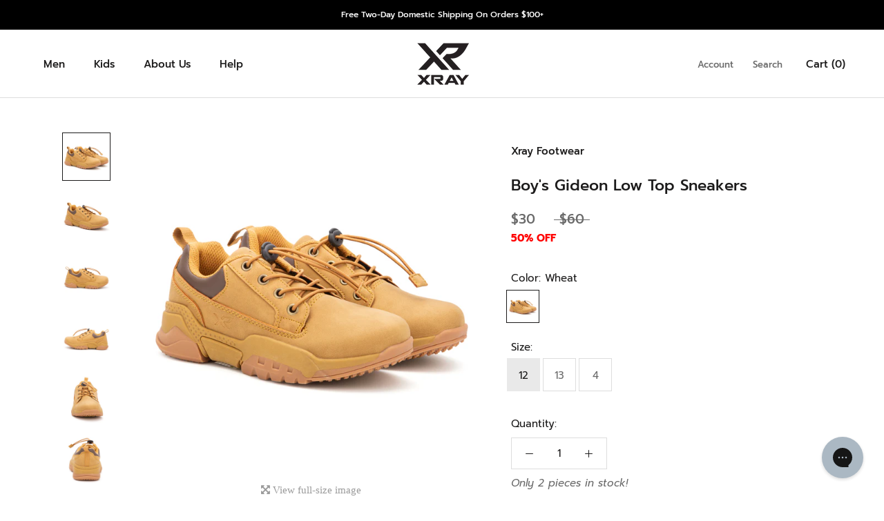

--- FILE ---
content_type: text/html; charset=utf-8
request_url: https://xrayfootwear.com/collections/featured-collection-boys/products/boys-gideon-sneaker
body_size: 45835
content:
<!doctype html>

<script type="application/javascript">
  (function(b, o, n, g, s, r, c) { if (b[s]) return; b[s] = {}; b[s].scriptToken = "Xy05Njc4MjczNjk"; b[s].callsQueue = []; b[s].api = function() { b[s].callsQueue.push(arguments); }; r = o.createElement(n); c = o.getElementsByTagName(n)[0]; r.async = 1; r.src = g; r.id = s + n; c.parentNode.insertBefore(r, c); })(window, document, "script", "//cdn.oribi.io/Xy05Njc4MjczNjk/oribi.js", "ORIBI");
</script>

<html class="no-js" lang="en">

  <head>
    <!-- Global site tag (gtag.js) - Google AdWords: 773961202 -->
    <script async src="https://www.googletagmanager.com/gtag/js?id=AW-773961202"></script>
    <script>
      window.dataLayer = window.dataLayer || [];
      function gtag(){dataLayer.push(arguments);}
      gtag('js', new Date());
      gtag('config', 'AW-773961202', {
        'send_page_view': false
      });
    </script>
    <meta property="og:title" content="Xray Footwear">
    <meta property="og:description" content="To Look Beneath The Surface And Reveal The Extraordinary.">
    <meta property="og:url" content="https://example.org/facebook">
    <meta property="og:image" content="https://example.org/facebook.jpg">
    <meta property="product:brand" content="Xray Footwear"
          <meta property="product:availability" content="in stock">
    <meta property="product:condition" content="new">
    <meta property="product:price:amount" content="39.99">
    <meta property="product:price:currency" content="USD">
    <meta property="product:retailer_item_id" content="Xray_Footwear_001">
    <meta name="google-site-verification" content="xd5wcRQTmXcYLrfIqcCsVcvrAFNTROjOwyoSJGY4KKE" />

    <!-- Hotjar Tracking Code for https://xrayfootwear.com -->
    <script>
      (function(h,o,t,j,a,r){
        h.hj=h.hj||function(){(h.hj.q=h.hj.q||[]).push(arguments)};
        h._hjSettings={hjid:1172266,hjsv:6};
        a=o.getElementsByTagName('head')[0];
        r=o.createElement('script');r.async=1;
        r.src=t+h._hjSettings.hjid+j+h._hjSettings.hjsv;
        a.appendChild(r);
      })(window,document,'https://static.hotjar.com/c/hotjar-','.js?sv=');
    </script>

    <!-- Facebook Pixel Code -->
    <script>
      !function(f,b,e,v,n,t,s)
      {if(f.fbq)return;n=f.fbq=function(){n.callMethod?
        n.callMethod.apply(n,arguments):n.queue.push(arguments)};
       if(!f._fbq)f._fbq=n;n.push=n;n.loaded=!0;n.version='2.0';
       n.queue=[];t=b.createElement(e);t.async=!0;
       t.src=v;s=b.getElementsByTagName(e)[0];
       s.parentNode.insertBefore(t,s)}(window, document,'script',
                                       'https://connect.facebook.net/en_US/fbevents.js');
      fbq('init', '2237274036554900');
      fbq('track', 'PageView');
    </script>
    <noscript><img height="1" width="1" style="display:none"
                   src="https://www.facebook.com/tr?id=2237274036554900&ev=PageView&noscript=1"
                   /></noscript>
    <!-- End Facebook Pixel Code -->

    <meta name="google-site-verification" content="xd5wcRQTmXcYLrfIqcCsVcvrAFNTROjOwyoSJGY4KKE" />
    <script>
window.dataLayer = window.dataLayer || []; 
dataLayer.push({
    'event': 'dl_gtm_init',
    'template': {
      'active': "product",
      'name': "product",
      'directory': null,
    },
    
    'localization': {
        'country': "US",
        'currency': "USD",
        'language': "en"
      },
    
    
    'product_available': true,
    
    
    

    // physical store location? 
    'location': null,     
});
</script>
<!-- Google Tag Manager -->
<script>
  (function(w,d,s,l,i){w[l]=w[l]||[];w[l].push({'gtm.start':
    new Date().getTime(),event:'gtm.js'});var f=d.getElementsByTagName(s)[0],
    j=d.createElement(s),dl=l!='dataLayer'?'&l='+l:'';j.async=true;j.src=
    'https://www.googletagmanager.com/gtm.js?id='+i+dl;f.parentNode.insertBefore(j,f);
    })(window,document,'script','dataLayer','GTM-P6SS99S');
</script>
<!-- End Google Tag Manager -->


    <head>





<script id="sca_fg_cart_ShowGiftAsProductTemplate" type="text/template">
  
  <div class="item not-sca-qv" id="sca-freegift-{{productID}}">
    <a class="close_box" style="display: none;position: absolute;top:5px;right: 10px;font-size: 22px;font-weight: bold;cursor: pointer;text-decoration:none;color: #aaa;">×</a>
    <a href="/products/{{productHandle}}" target="_blank"><img style="margin-left: auto; margin-right: auto; width: 50%;" class="lazyOwl" data-src="{{productImageURL}}"></a>
    <div class="sca-product-shop">
      <div class="review-summary3">
        <div class="yotpo bottomLine" style="text-align:center"
          data-product-id="{{productID}}"
          data-product-models="{{productID}}"
          data-name="{{productTitle}}"
          data-url="/products/{{productHandle}}">
        </div>
      </div>
      <div class="f-fix"><span class="sca-product-title" style="white-space: nowrap;color:#000;{{showfgTitle}}">{{productTitle}}</span>
          <div id="product-variants-{{productID}}">
            <div class="sca-price" id="price-field-{{productID}}">
              <span class="sca-old-price">{{variant_compare_at_price}}</span>
              <span class="sca-special-price">{{variant_price}}</span>
            </div>
            <div id="stay-content-sca-freegift-{{productID}}" class="sca-fg-cart-item">
              <a class="close_box" style="display: none;position: absolute;top:5px;right: 10px;font-size: 22px;font-weight: bold;cursor: pointer;text-decoration:none;color: #aaa;">×</a>
              <select id="product-select-{{productID}}" name="id" style="display: none">
                {{optionVariantData}}
              </select>
            </div>
          </div>
          <button type='button' id="sca-btn-select-{{productID}}" class="sca-button" onclick="onclickSelect_{{productID}}();"><span>{{SelectButton}}</span></button>
          <button type='button' id="sca-btn-{{productID}}" class="sca-button" style="display: none"><span>{{AddToCartButton}}</span></button>
      </div>
    </div>
  </div>
  
</script>
<script id = "sca_fg_cart_ShowGiftAsProductScriptTemplate" type="text/template">
  
  
    var selectCallback_{{productID}}=function(t,a){if(t?(t.available?(SECOMAPP.jQuery("#sca-btn-{{productID}}").removeClass("disabled").removeAttr("disabled").html("<span>{{AddToCartButton}}</span>").fadeTo(200,1),SECOMAPP.jQuery("#sca-btn-{{productID}}").unbind("click"),SECOMAPP.jQuery("#sca-btn-{{productID}}").click(SECOMAPP.jQuery.proxy(function(){SECOMAPP.addGiftToCart(t.id,1)},t))):SECOMAPP.jQuery("#sca-btn-{{productID}}").html("<span>{{UnavailableButton}}</span>").addClass("disabled").attr("disabled","disabled").fadeTo(200,.5),t.compare_at_price>t.price?SECOMAPP.jQuery("#price-field-{{productID}}").html("<span class='sca-old-price'>"+SECOMAPP.formatMoney(t.compare_at_price)+"</span>&nbsp;<s class='sca-special-price'>"+SECOMAPP.formatMoney(t.price)+"</s>"):SECOMAPP.jQuery("#price-field-{{productID}}").html("<span class='sca-special-price'>"+SECOMAPP.formatMoney(t.price)+"</span>")):SECOMAPP.jQuery("#sca-btn-{{productID}}").html("<span>{{UnavailableButton}}</span>").addClass("disabled").attr("disabled","disabled").fadeTo(200,.5),t&&t.featured_image){var e=SECOMAPP.jQuery("#sca-freegift-{{productID}} img"),_=t.featured_image,c=e[0];Shopify.Image.switchImage(_,c,function(t,a,e){SECOMAPP.jQuery(e).parents("a").attr("href",t),SECOMAPP.jQuery(e).attr("src",t)})}},onclickSelect_{{productID}}=function(t){SECOMAPP.jQuery.getJSON("/products/{{productHandle}}.js",{_:(new Date).getTime()},function(t){SECOMAPP.jQuery(".owl-item #sca-freegift-{{productID}} span.sca-product-title").html(t.title);var e=[];SECOMAPP.jQuery.each(t.options,function(t,a){e[t]=a.name}),t.options=e;for(var a={{variantsGiftList}},_={{mainVariantsList}},c=t.variants.length-1;-1<c;c--)a.indexOf(t.variants[c].id)<0&&_.indexOf(t.variants[c].id)<0&&t.variants.splice(c,1);for(var o=_.length-1;-1<o;o--){var i=a[o],r=_[o],n=-1,s=-1;for(c=t.variants.length-1;-1<c;c--)t.variants[c].id==i?n=c:t.variants[c].id==r&&(s=c);-1<n&&-1<s&n!==s?("undefined"!=typeof SECOMAPP&&void 0!==SECOMAPP.fgsettings&&!0===SECOMAPP.fgsettings.sca_sync_gift&&void 0!==SECOMAPP.fgsettings.sca_fg_gift_variant_quantity_format&&"equal_original_inventory"===SECOMAPP.fgsettings.sca_fg_gift_variant_quantity_format&&(t.variants[n].available=t.variants[s].available,t.variants[n].inventory_management=t.variants[s].inventory_management),t.variants[n].option1=t.variants[s].option1,t.variants[n].options[0].name=t.variants[s].options[0].name,t.variants[n].options[1]&&(t.variants[n].options[1].name=t.variants[s].options[1].name,t.variants[n].option2=t.variants[s].option2),t.variants[n].options[2]&&(t.variants[n].options[2].name=t.variants[s].options[2].name,t.variants[n].option3=t.variants[s].option3),t.variants[n].title=t.variants[s].title,t.variants[n].name=t.variants[s].name,t.variants[n].public_title=t.variants[s].public_title,t.variants.splice(s,1)):(t.variants[s].id=i,t.variants[s].compare_at_price||(t.variants[s].compare_at_price=t.variants[s].price),t.variants[s].price=SECOMAPP.fgdata.giftid_price_mapping[i])}SECOMAPP.jQuery("#sca-btn-select-{{productID}}").hide(),SECOMAPP.jQuery("#product-select-{{productID}}").show(),SECOMAPP.jQuery("#sca-btn-{{productID}}").show(),SECOMAPP.jQuery("#stay-content-sca-freegift-{{productID}} .close_box").show(),SECOMAPP.jQuery("#stay-content-sca-freegift-{{productID}} .close_box").click(function(){SECOMAPP.jQuery("#stay-content-sca-freegift-{{productID}}").hide(),SECOMAPP.jQuery("#sca-btn-{{productID}}").hide(),SECOMAPP.jQuery("#sca-btn-select-{{productID}}").show()}),onclickSelect_{{productID}}=function(){SECOMAPP.jQuery("#stay-content-sca-freegift-{{productID}}").show(),SECOMAPP.jQuery("#sca-btn-{{productID}}").show(),SECOMAPP.jQuery("#sca-btn-select-{{productID}}").hide()},1==t.variants.length?(-1!==t.variants[0].title.indexOf("Default")&&SECOMAPP.jQuery("#sca-freegift-{{productID}} .selector-wrapper").hide(),1==t.variants[0].available&&(SECOMAPP.jQuery("#sca-btn-{{productID}}").show(),SECOMAPP.jQuery("#sca-btn-select-{{productID}}").hide(),SECOMAPP.jQuery("#sca-btn-{{productID}}").removeClass("disabled").removeAttr("disabled").html("<span>{{AddToCartButton}}</span>").fadeTo(200,1),SECOMAPP.jQuery("#sca-btn-{{productID}}").unbind("click"),SECOMAPP.jQuery("#sca-btn-{{productID}}").click(SECOMAPP.jQuery.proxy(function(){SECOMAPP.addGiftToCart(t.variants[0].id,1)},t)))):(new Shopify.OptionSelectors("product-select-{{productID}}",{product:t,onVariantSelected:selectCallback_{{productID}},enableHistoryState:!0}),SECOMAPP.jQuery("#stay-content-sca-freegift-{{productID}}").show(),SECOMAPP.jQuery("#stay-content-sca-freegift-{{productID}}").focus())})};1=={{variantsGiftList}}.length&&onclickSelect_{{productID}}();
  
</script>

<script id="sca_fg_cart_ShowGiftAsVariantTemplate" type="text/template">
  
  <div class="item not-sca-qv" id="sca-freegift-{{variantID}}">
    <a href="/products/{{productHandle}}?variant={{originalVariantID}}" target="_blank"><img style="margin-left: auto; margin-right: auto; width: 50%;" class="lazyOwl" data-src="{{variantImageURL}}"></a>
    <div class="sca-product-shop">
      <div class="review-summary3">
        <div class="yotpo bottomLine" style="text-align:center"
          data-product-id="{{productID}}"
          data-product-models="{{productID}}"
          data-name="{{productTitle}}"
          data-url="/products/{{productHandle}}">
        </div>
      </div>
      <div class="f-fix">
        <span class="sca-product-title" style="white-space: nowrap;color:#000;">{{variantTitle}}</span>
        <div class="sca-price">
          <span class="sca-old-price">{{variant_compare_at_price}}</span>
          <span class="sca-special-price">{{variant_price}}</span>
        </div>
        <button type="button" id="sca-btn{{variantID}}" class="sca-button" onclick="SECOMAPP.addGiftToCart({{variantID}},1);">
          <span>{{AddToCartButton}}</span>
        </button>
      </div>
    </div>
  </div>
  
</script>

<script id="sca_fg_prod_GiftList" type="text/template">
  
  <a style="text-decoration: none !important" id ="{{giftShowID}}" class="product-image freegif-product-image freegift-info-{{giftShowID}}"
     title="{{giftTitle}}" href="/products/{{productsHandle}}">
    <img class="not-sca-qv" src="{{giftImgUrl}}" alt="{{giftTitle}}" />
  </a>
  
</script>

<script id="sca_fg_prod_Gift_PopupDetail" type="text/template">
  
  <div class="sca-fg-item fg-info-{{giftShowID}}" style="display:none;z-index:2147483647;">
    <div class="sca-fg-item-options">
      <div class="sca-fg-item-option-title">
        <em>{{freegiftRuleName}}</em>
      </div>
      <div class="sca-fg-item-option-ct">
        <!--        <div class="sca-fg-image-item">
                        <img src="{{giftImgUrl}}" /> -->
        <div class="sca-fg-item-name">
          <a href="#">{{giftTitle}}</a>
        </div>
        <!--        </div> -->
      </div>
    </div>
  </div>
  
</script>

<script id="sca_fg_ajax_GiftListPopup" type="text/template">
  
  <div id="freegift_popup" class="mfp-hide">
    <div id="sca-fg-owl-carousel">
      <div id="freegift_cart_container" class="sca-fg-cart-container" style="display: none;">
        <div id="freegift_message" class="owl-carousel"></div>
      </div>
      <div id="sca-fg-slider-cart" style="display: none;">
        <div class="sca-fg-cart-title">
          <strong>{{popupTitle}}</strong>
        </div>
        <div id="sca_freegift_list" class="owl-carousel"></div>
      </div>
    </div>
  </div>
  
</script>

<script id="sca_fg_checkout_confirm_popup" type="text/template">
    
         <div class='sca-fg-checkout-confirm-popup' style='font-family: "Myriad","Cardo","Big Caslon","Bodoni MT",Georgia,serif; position: relative;background: #FFF;padding: 20px 20px 50px 20px;width: auto;max-width: 500px;margin: 20px auto;'>
             <h1 style='font-family: "Oswald","Cardo","Big Caslon","Bodoni MT",Georgia,serif;'>YOU CAN STILL ADD MORE!</h1>
             <p>You get 1 free item with every product purchased. It looks like you can still add more free item(s) to your cart. What would you like to do?</p>
             <p class='sca-fg-checkout-confirm-buttons' style='float: right;'>
                 <a class='btn popup-modal-dismiss action_button add_to_cart' href='#' style='width: 200px !important;margin-right: 20px;'>ADD MORE</a>
                 <a class='btn checkout__button continue-checkout action_button add_to_cart' href='/checkout' style='width: 200px !important;'>CHECKOUT</a>
             </p>
         </div>
    
</script>



<link href="//xrayfootwear.com/cdn/shop/t/62/assets/sca.freegift.css?v=165156737669823855401740686977" rel="stylesheet" type="text/css" media="all" />
<script src="//xrayfootwear.com/cdn/shopifycloud/storefront/assets/themes_support/option_selection-b017cd28.js" type="text/javascript"></script>
<script data-cfasync="false">
    Shopify.money_format = "${{amount}}";
    //enable checking free gifts condition when checkout clicked
    if ((typeof SECOMAPP) === 'undefined') { window.SECOMAPP = {}; };
    SECOMAPP.enableOverrideCheckout = true;
    //    SECOMAPP.preStopAppCallback = function(cart){
    //        if(typeof yotpo!=='undefined' && typeof yotpo.initWidgets==='function'){
    //            yotpo.initWidgets();
    //        }
    //    }
</script>
<script type="text/javascript">(function(){if(typeof SECOMAPP==="undefined"){SECOMAPP={}};if(typeof Shopify==="undefined"){Shopify={}};SECOMAPP.fg_ver=1622143473;SECOMAPP.fg_scriptfile="freegifts_20210507.min.js";SECOMAPP.gifts_list_avai={"39931389247662":true,"39931389280430":true,"39931389345966":true,"39931389378734":true,"39931389411502":true,"39931389444270":true,"39931389509806":true,"39931389575342":true};})();</script>

<script data-cfasync="false" type="text/javascript">
  /* Smart Ecommerce App (SEA Inc)
  * http://www.secomapp.com
  * Do not reuse those source codes if don't have permission of us.
  * */
  
  
  !function(){Array.isArray||(Array.isArray=function(e){return"[object Array]"===Object.prototype.toString.call(e)}),"function"!=typeof Object.create&&(Object.create=function(e){function t(){}return t.prototype=e,new t}),Object.keys||(Object.keys=function(e){var t,o=[];for(t in e)Object.prototype.hasOwnProperty.call(e,t)&&o.push(t);return o}),String.prototype.endsWith||Object.defineProperty(String.prototype,"endsWith",{value:function(e,t){var o=this.toString();(void 0===t||t>o.length)&&(t=o.length),t-=e.length;var r=o.indexOf(e,t);return-1!==r&&r===t},writable:!0,enumerable:!0,configurable:!0}),Array.prototype.indexOf||(Array.prototype.indexOf=function(e,t){var o;if(null==this)throw new TypeError('"this" is null or not defined');var r=Object(this),i=r.length>>>0;if(0===i)return-1;var n=+t||0;if(Math.abs(n)===1/0&&(n=0),n>=i)return-1;for(o=Math.max(n>=0?n:i-Math.abs(n),0);o<i;){if(o in r&&r[o]===e)return o;o++}return-1}),Array.prototype.forEach||(Array.prototype.forEach=function(e,t){var o,r;if(null==this)throw new TypeError(" this is null or not defined");var i=Object(this),n=i.length>>>0;if("function"!=typeof e)throw new TypeError(e+" is not a function");for(arguments.length>1&&(o=t),r=0;r<n;){var a;r in i&&(a=i[r],e.call(o,a,r,i)),r++}}),console=console||{},console.log=console.log||function(){},"undefined"==typeof Shopify&&(Shopify={}),"function"!=typeof Shopify.onError&&(Shopify.onError=function(){}),"undefined"==typeof SECOMAPP&&(SECOMAPP={}),SECOMAPP.removeGiftsVariant=function(e){setTimeout(function(){try{e("select option").not(".sca-fg-cart-item select option").filter(function(){var t=e(this).val(),o=e(this).text();-1!==o.indexOf(" - ")&&(o=o.slice(0,o.indexOf(" - ")));var r=[];return-1!==o.indexOf(" / ")&&(r=o.split(" / "),o=r[r.length-1]),!!(void 0!==SECOMAPP.gifts_list_avai&&void 0!==SECOMAPP.gifts_list_avai[t]||o.endsWith("% off)"))&&(e(this).parent("select").find("option").not(".sca-fg-cart-item select option").filter(function(){var r=e(this).val();return e(this).text().endsWith(o)||r==t}).remove(),e(".dropdown *,ul li,label,div").filter(function(){var r=e(this).html(),i=e(this).data("value");return r&&r.endsWith(o)||i==t}).remove(),!0)})}catch(e){console.log(e)}},500)},SECOMAPP.formatMoney=function(e,t){"string"==typeof e&&(e=e.replace(".",""));var o="",r="undefined"!=typeof Shopify&&void 0!==Shopify.money_format?Shopify.money_format:"{{amount}}",i=/\{\{\s*(\w+)\s*\}\}/,n=t||(void 0!==this.fgsettings&&"string"==typeof this.fgsettings.sca_currency_format&&this.fgsettings.sca_currency_format.indexOf("amount")>-1?this.fgsettings.sca_currency_format:null)||r;if(n.indexOf("amount_no_decimals_no_comma_separator")<0&&n.indexOf("amount_no_comma_separator_up_cents")<0&&n.indexOf("amount_up_cents")<0&&"function"==typeof Shopify.formatMoney)return Shopify.formatMoney(e,n);function a(e,t){return void 0===e?t:e}function s(e,t,o,r,i,n){if(t=a(t,2),o=a(o,","),r=a(r,"."),isNaN(e)||null==e)return 0;var s=(e=(e/100).toFixed(t)).split(".");return s[0].replace(/(\d)(?=(\d\d\d)+(?!\d))/g,"$1"+o)+(s[1]?i&&n?i+s[1]+n:r+s[1]:"")}switch(n.match(i)[1]){case"amount":o=s(e,2);break;case"amount_no_decimals":o=s(e,0);break;case"amount_with_comma_separator":o=s(e,2,",",".");break;case"amount_no_decimals_with_comma_separator":o=s(e,0,",",".");break;case"amount_no_decimals_no_comma_separator":o=s(e,0,"","");break;case"amount_up_cents":o=s(e,2,",","","<sup>","</sup>");break;case"amount_no_comma_separator_up_cents":o=s(e,2,"","","<sup>","</sup>")}return n.replace(i,o)},SECOMAPP.setCookie=function(e,t,o,r,i){var n=new Date;n.setTime(n.getTime()+24*o*60*60*1e3+60*r*1e3);var a="expires="+n.toUTCString();document.cookie=e+"="+t+";"+a+(i?";path="+i:";path=/")},SECOMAPP.deleteCookie=function(e,t){document.cookie=e+"=; expires=Thu, 01 Jan 1970 00:00:00 UTC; "+(t?";path="+t:";path=/")},SECOMAPP.getCookie=function(e){for(var t=e+"=",o=document.cookie.split(";"),r=0;r<o.length;r++){for(var i=o[r];" "==i.charAt(0);)i=i.substring(1);if(0==i.indexOf(t))return i.substring(t.length,i.length)}return""},SECOMAPP.getQueryString=function(){for(var e={},t=window.location.search.substring(1).split("&"),o=0;o<t.length;o++){var r=t[o].split("=");if(void 0===e[r[0]])e[r[0]]=decodeURIComponent(r[1]);else if("string"==typeof e[r[0]]){var i=[e[r[0]],decodeURIComponent(r[1])];e[r[0]]=i}else e[r[0]].push(decodeURIComponent(r[1]))}return e},SECOMAPP.freegifts_product_json=function(e){if(Array.isArray||(Array.isArray=function(e){return"[object Array]"===Object.prototype.toString.call(e)}),String.prototype.endsWith||Object.defineProperty(String.prototype,"endsWith",{value:function(e,t){var o=this.toString();(void 0===t||t>o.length)&&(t=o.length),t-=e.length;var r=o.indexOf(e,t);return-1!==r&&r===t}}),e){if(e.options&&Array.isArray(e.options))for(var t=0;t<e.options.length;t++){if(void 0!==e.options[t]&&void 0!==e.options[t].values)if((r=e.options[t]).values&&Array.isArray(r.values))for(var o=0;o<r.values.length;o++)(r.values[o].endsWith("(Freegifts)")||r.values[o].endsWith("% off)"))&&(r.values.splice(o,1),o--)}if(e.options_with_values&&Array.isArray(e.options_with_values))for(t=0;t<e.options_with_values.length;t++){var r;if(void 0!==e.options_with_values[t]&&void 0!==e.options_with_values[t].values)if((r=e.options_with_values[t]).values&&Array.isArray(r.values))for(o=0;o<r.values.length;o++)(r.values[o].title.endsWith("(Freegifts)")||r.values[o].title.endsWith("% off)"))&&(r.values.splice(o,1),o--)}var i=e.price,n=e.price_max,a=e.price_min,s=e.compare_at_price,c=e.compare_at_price_max,f=e.compare_at_price_min;if(e.variants&&Array.isArray(e.variants))for(var p=0;e.variants.length,void 0!==e.variants[p];p++){var l=e.variants[p],u=l.option3?l.option3:l.option2?l.option2:l.option1?l.option1:l.title?l.title:"";"undefined"!=typeof SECOMAPP&&void 0!==SECOMAPP.gifts_list_avai&&void 0!==SECOMAPP.gifts_list_avai[l.id]||u.endsWith("(Freegifts)")||u.endsWith("% off)")?(e.variants.splice(p,1),p-=1):((!n||n>=l.price)&&(n=l.price,i=l.price),(!a||a<=l.price)&&(a=l.price),l.compare_at_price&&((!c||c>=l.compare_at_price)&&(c=l.compare_at_price,s=l.compare_at_price),(!f||f<=l.compare_at_price)&&(f=l.compare_at_price)),void 0!==l.available&&1==l.available&&(e.available=!0))}e.price=i,e.price_max=a==n?null:a,e.price_min=n==a?null:n,e.compare_at_price=s,e.compare_at_price_max=f,e.compare_at_price_min=c,e.price_varies=n<a,e.compare_at_price_varies=c<f}return e},SECOMAPP.fg_codes=[],""!==SECOMAPP.getCookie("sca_fg_codes")&&(SECOMAPP.fg_codes=JSON.parse(SECOMAPP.getCookie("sca_fg_codes")));var e=SECOMAPP.getQueryString();e.freegifts_code&&-1===SECOMAPP.fg_codes.indexOf(e.freegifts_code)&&(void 0!==SECOMAPP.activateOnlyOnePromoCode&&!0===SECOMAPP.activateOnlyOnePromoCode&&(SECOMAPP.fg_codes=[]),SECOMAPP.fg_codes.push(e.freegifts_code),SECOMAPP.setCookie("sca_fg_codes",JSON.stringify(SECOMAPP.fg_codes)))}();
  
  ;SECOMAPP.customer={};SECOMAPP.customer.orders=[];SECOMAPP.customer.freegifts=[];;SECOMAPP.customer.email=null;SECOMAPP.customer.first_name=null;SECOMAPP.customer.last_name=null;SECOMAPP.customer.tags=null;SECOMAPP.customer.orders_count=null;SECOMAPP.customer.total_spent=null;
</script>

      <!-- GSSTART Show variants. Do not change -->
      
      <!-- Show variants code end. Do not change GSEND --><!-- BEGIN app block: shopify://apps/starapps-variant-image/blocks/starapps-via-embed/2a01d106-3d10-48e8-ba53-5cb971217ac4 -->





    
      
      <script>
        window._starapps_theme_settings = [{"id":254611,"script_url":"https:\/\/cdn.starapps.studio\/apps\/via\/xrayfootwear\/254611-script-17698469347494028.js"},{"id":254608,"script_url":"https:\/\/cdn.starapps.studio\/apps\/via\/xrayfootwear\/254608-old-script-17698471076360018.js"},{"id":405,"script_url":"https:\/\/cdn.starapps.studio\/apps\/via\/xrayfootwear\/script-1754304658.js"}];
        window._starapps_shop_themes = {"139436949717":{"theme_setting_id":254608,"theme_store_id":null,"schema_theme_name":"Prestige"},"139547640021":{"theme_setting_id":254608,"theme_store_id":null,"schema_theme_name":"Prestige"},"139517690069":{"theme_setting_id":254608,"theme_store_id":null,"schema_theme_name":"Prestige"},"122112737454":{"theme_setting_id":254608,"theme_store_id":null,"schema_theme_name":"Prestige"},"123650179246":{"theme_setting_id":254608,"theme_store_id":null,"schema_theme_name":"Prestige"},"124026159278":{"theme_setting_id":254608,"theme_store_id":null,"schema_theme_name":"Prestige"},"124281061550":{"theme_setting_id":254608,"theme_store_id":null,"schema_theme_name":"Prestige"},"127337595054":{"theme_setting_id":254608,"theme_store_id":null,"schema_theme_name":"Prestige"},"41782509632":{"theme_setting_id":254611,"theme_store_id":"796","schema_theme_name":"Debut"},"41786671168":{"theme_setting_id":254608,"theme_store_id":null,"schema_theme_name":"Prestige"},"129225720021":{"theme_setting_id":254608,"theme_store_id":null,"schema_theme_name":"Prestige"},"129943371989":{"theme_setting_id":254608,"theme_store_id":null,"schema_theme_name":"Prestige"},"140447973589":{"theme_setting_id":254608,"theme_store_id":null,"schema_theme_name":"Prestige"},"135999586517":{"theme_setting_id":254608,"theme_store_id":null,"schema_theme_name":"Prestige"},"139559502037":{"theme_setting_id":254608,"theme_store_id":null,"schema_theme_name":"Prestige"},"140100010197":{"theme_setting_id":254608,"theme_store_id":null,"schema_theme_name":"Prestige"},"141072105685":{"theme_setting_id":254608,"theme_store_id":null,"schema_theme_name":"Prestige"},"147334037717":{"theme_setting_id":254608,"theme_store_id":null,"schema_theme_name":"Prestige"},"141526171861":{"theme_setting_id":254608,"theme_store_id":null,"schema_theme_name":"Prestige"},"136113127637":{"theme_setting_id":254608,"theme_store_id":null,"schema_theme_name":"Prestige"},"136241119445":{"theme_setting_id":254608,"theme_store_id":null,"schema_theme_name":"Prestige"},"136271626453":{"theme_setting_id":254608,"theme_store_id":null,"schema_theme_name":"Prestige"},"136339030229":{"theme_setting_id":254608,"theme_store_id":null,"schema_theme_name":"Prestige"},"136421081301":{"theme_setting_id":254608,"theme_store_id":null,"schema_theme_name":"Prestige"},"136443592917":{"theme_setting_id":254608,"theme_store_id":null,"schema_theme_name":"Prestige"},"136472035541":{"theme_setting_id":254608,"theme_store_id":null,"schema_theme_name":"Prestige"},"136527347925":{"theme_setting_id":254608,"theme_store_id":null,"schema_theme_name":"Prestige"},"136577679573":{"theme_setting_id":254608,"theme_store_id":null,"schema_theme_name":"Prestige"},"136681128149":{"theme_setting_id":254608,"theme_store_id":null,"schema_theme_name":"Prestige"},"136701247701":{"theme_setting_id":254608,"theme_store_id":null,"schema_theme_name":"Prestige"},"136724611285":{"theme_setting_id":254608,"theme_store_id":null,"schema_theme_name":"Prestige"},"136775237845":{"theme_setting_id":254608,"theme_store_id":null,"schema_theme_name":"Prestige"},"136779595989":{"theme_setting_id":254608,"theme_store_id":null,"schema_theme_name":"Prestige"},"136802795733":{"theme_setting_id":254608,"theme_store_id":null,"schema_theme_name":"Prestige"},"136810889429":{"theme_setting_id":254608,"theme_store_id":null,"schema_theme_name":"Prestige"},"136840413397":{"theme_setting_id":254608,"theme_store_id":null,"schema_theme_name":"Prestige"},"136870068437":{"theme_setting_id":254608,"theme_store_id":null,"schema_theme_name":"Prestige"},"136912634069":{"theme_setting_id":254608,"theme_store_id":null,"schema_theme_name":"Prestige"},"139805196501":{"theme_setting_id":254608,"theme_store_id":null,"schema_theme_name":"Prestige"},"139822399701":{"theme_setting_id":254608,"theme_store_id":null,"schema_theme_name":"Prestige"},"137445507285":{"theme_setting_id":254608,"theme_store_id":null,"schema_theme_name":"Prestige"},"138230694101":{"theme_setting_id":254608,"theme_store_id":null,"schema_theme_name":"Prestige"},"139358109909":{"theme_setting_id":254608,"theme_store_id":null,"schema_theme_name":"Prestige"},"141984760021":{"theme_setting_id":254608,"theme_store_id":null,"schema_theme_name":"Prestige"},"141705248981":{"theme_setting_id":254608,"theme_store_id":null,"schema_theme_name":"Prestige"},"138635575509":{"theme_setting_id":254608,"theme_store_id":null,"schema_theme_name":"Prestige"},"139436916949":{"theme_setting_id":254608,"theme_store_id":null,"schema_theme_name":"Prestige"},"139196661973":{"theme_setting_id":254608,"theme_store_id":null,"schema_theme_name":"Prestige"},"138926129365":{"theme_setting_id":254608,"theme_store_id":null,"schema_theme_name":"Prestige"},"139436785877":{"theme_setting_id":254608,"theme_store_id":null,"schema_theme_name":"Prestige"},"142242644181":{"theme_setting_id":254608,"theme_store_id":null,"schema_theme_name":"Prestige"},"146604916949":{"theme_setting_id":254608,"theme_store_id":null,"schema_theme_name":"Prestige"},"142373388501":{"theme_setting_id":254608,"theme_store_id":null,"schema_theme_name":"Prestige"},"142886207701":{"theme_setting_id":254608,"theme_store_id":null,"schema_theme_name":"Prestige"},"145027039445":{"theme_setting_id":254608,"theme_store_id":null,"schema_theme_name":"Prestige"},"143203369173":{"theme_setting_id":254608,"theme_store_id":null,"schema_theme_name":"Prestige"},"143986262229":{"theme_setting_id":254608,"theme_store_id":null,"schema_theme_name":"Prestige"},"143524659413":{"theme_setting_id":254608,"theme_store_id":null,"schema_theme_name":"Prestige"},"145413800149":{"theme_setting_id":254608,"theme_store_id":null,"schema_theme_name":"Prestige"},"145811013845":{"theme_setting_id":254608,"theme_store_id":null,"schema_theme_name":"Prestige"},"146603081941":{"theme_setting_id":254608,"theme_store_id":null,"schema_theme_name":"Prestige"},"146930008277":{"theme_setting_id":254608,"theme_store_id":null,"schema_theme_name":"Prestige"},"150429204693":{"theme_setting_id":254608,"theme_store_id":"855","schema_theme_name":"Prestige"}};

        document.addEventListener('DOMContentLoaded', function () {
        function loadThemeScript() {
          const { theme } = window.Shopify;
          const themeSettings = window._starapps_theme_settings || [];
          const shopThemes = window._starapps_shop_themes || {};

          if (!themeSettings.length) {
            return;
          }

          const currentThemeId = theme.id.toString();
          let shopTheme = null;

          shopTheme = shopThemes[currentThemeId];

          if (!shopTheme) {
            for (const [themeId, themeData] of Object.entries(shopThemes)) {
              if (themeData.schema_theme_name === theme.schema_name ||
                  themeData.theme_store_id === theme.theme_store_id.toString()) {
                shopTheme = themeData;
                break;
              }
            }
          }

          if (!shopTheme) {
            console.log('No shop theme found for theme:', theme);
            return;
          }

          // Step 2: Find the theme setting using the theme_setting_id from shop theme
          const themeSetting = themeSettings.find(ts => ts.id === shopTheme.theme_setting_id);

          console.log(themeSettings);
          console.log(shopTheme);

          if (!themeSetting) {
            console.log('No theme setting found for theme_setting_id:', shopTheme.theme_setting_id);
            return;
          }

          // Load script if found and not already loaded
          if (themeSetting.script_url && !isScriptAlreadyLoaded(themeSetting.id)) {
            loadScript(themeSetting);
          }
        }

        function isScriptAlreadyLoaded(themeSettingId) {
          return document.querySelector(`script[data-theme-script="${themeSettingId}"]`) !== null;
        }

        function loadScript(themeSetting) {
          const script = document.createElement('script');
          script.src = themeSetting.script_url;
          script.async = true;
          script.crossOrigin = 'anonymous';
          script.setAttribute('data-theme-script', themeSetting.id);

          document.head.appendChild(script);
        }

          // Try immediately, otherwise wait for Shopify theme object
          if (window.Shopify && window.Shopify.theme && window.Shopify.theme.id) {
            loadThemeScript();
          } else {
            var interval = setInterval(function () {
              if (window.Shopify && window.Shopify.theme && window.Shopify.theme.id) {
                clearInterval(interval);
                loadThemeScript();
              }
            }, 100);
            setTimeout(function () { clearInterval(interval); }, 5000);
          }
        });
      </script>
    

    

    
    
      <script src="https://cdn.shopify.com/extensions/019b8ded-e117-7ce2-a469-ec8f78d5408d/variant-image-automator-33/assets/store-front-error-tracking.js" via-js-type="error-tracking" defer></script>
    
    <script via-metafields>window.viaData = {
        limitOnProduct: null,
        viaStatus: null
      }
    </script>
<!-- END app block --><link href="https://monorail-edge.shopifysvc.com" rel="dns-prefetch">
<script>(function(){if ("sendBeacon" in navigator && "performance" in window) {try {var session_token_from_headers = performance.getEntriesByType('navigation')[0].serverTiming.find(x => x.name == '_s').description;} catch {var session_token_from_headers = undefined;}var session_cookie_matches = document.cookie.match(/_shopify_s=([^;]*)/);var session_token_from_cookie = session_cookie_matches && session_cookie_matches.length === 2 ? session_cookie_matches[1] : "";var session_token = session_token_from_headers || session_token_from_cookie || "";function handle_abandonment_event(e) {var entries = performance.getEntries().filter(function(entry) {return /monorail-edge.shopifysvc.com/.test(entry.name);});if (!window.abandonment_tracked && entries.length === 0) {window.abandonment_tracked = true;var currentMs = Date.now();var navigation_start = performance.timing.navigationStart;var payload = {shop_id: 7714275392,url: window.location.href,navigation_start,duration: currentMs - navigation_start,session_token,page_type: "product"};window.navigator.sendBeacon("https://monorail-edge.shopifysvc.com/v1/produce", JSON.stringify({schema_id: "online_store_buyer_site_abandonment/1.1",payload: payload,metadata: {event_created_at_ms: currentMs,event_sent_at_ms: currentMs}}));}}window.addEventListener('pagehide', handle_abandonment_event);}}());</script>
<script id="web-pixels-manager-setup">(function e(e,d,r,n,o){if(void 0===o&&(o={}),!Boolean(null===(a=null===(i=window.Shopify)||void 0===i?void 0:i.analytics)||void 0===a?void 0:a.replayQueue)){var i,a;window.Shopify=window.Shopify||{};var t=window.Shopify;t.analytics=t.analytics||{};var s=t.analytics;s.replayQueue=[],s.publish=function(e,d,r){return s.replayQueue.push([e,d,r]),!0};try{self.performance.mark("wpm:start")}catch(e){}var l=function(){var e={modern:/Edge?\/(1{2}[4-9]|1[2-9]\d|[2-9]\d{2}|\d{4,})\.\d+(\.\d+|)|Firefox\/(1{2}[4-9]|1[2-9]\d|[2-9]\d{2}|\d{4,})\.\d+(\.\d+|)|Chrom(ium|e)\/(9{2}|\d{3,})\.\d+(\.\d+|)|(Maci|X1{2}).+ Version\/(15\.\d+|(1[6-9]|[2-9]\d|\d{3,})\.\d+)([,.]\d+|)( \(\w+\)|)( Mobile\/\w+|) Safari\/|Chrome.+OPR\/(9{2}|\d{3,})\.\d+\.\d+|(CPU[ +]OS|iPhone[ +]OS|CPU[ +]iPhone|CPU IPhone OS|CPU iPad OS)[ +]+(15[._]\d+|(1[6-9]|[2-9]\d|\d{3,})[._]\d+)([._]\d+|)|Android:?[ /-](13[3-9]|1[4-9]\d|[2-9]\d{2}|\d{4,})(\.\d+|)(\.\d+|)|Android.+Firefox\/(13[5-9]|1[4-9]\d|[2-9]\d{2}|\d{4,})\.\d+(\.\d+|)|Android.+Chrom(ium|e)\/(13[3-9]|1[4-9]\d|[2-9]\d{2}|\d{4,})\.\d+(\.\d+|)|SamsungBrowser\/([2-9]\d|\d{3,})\.\d+/,legacy:/Edge?\/(1[6-9]|[2-9]\d|\d{3,})\.\d+(\.\d+|)|Firefox\/(5[4-9]|[6-9]\d|\d{3,})\.\d+(\.\d+|)|Chrom(ium|e)\/(5[1-9]|[6-9]\d|\d{3,})\.\d+(\.\d+|)([\d.]+$|.*Safari\/(?![\d.]+ Edge\/[\d.]+$))|(Maci|X1{2}).+ Version\/(10\.\d+|(1[1-9]|[2-9]\d|\d{3,})\.\d+)([,.]\d+|)( \(\w+\)|)( Mobile\/\w+|) Safari\/|Chrome.+OPR\/(3[89]|[4-9]\d|\d{3,})\.\d+\.\d+|(CPU[ +]OS|iPhone[ +]OS|CPU[ +]iPhone|CPU IPhone OS|CPU iPad OS)[ +]+(10[._]\d+|(1[1-9]|[2-9]\d|\d{3,})[._]\d+)([._]\d+|)|Android:?[ /-](13[3-9]|1[4-9]\d|[2-9]\d{2}|\d{4,})(\.\d+|)(\.\d+|)|Mobile Safari.+OPR\/([89]\d|\d{3,})\.\d+\.\d+|Android.+Firefox\/(13[5-9]|1[4-9]\d|[2-9]\d{2}|\d{4,})\.\d+(\.\d+|)|Android.+Chrom(ium|e)\/(13[3-9]|1[4-9]\d|[2-9]\d{2}|\d{4,})\.\d+(\.\d+|)|Android.+(UC? ?Browser|UCWEB|U3)[ /]?(15\.([5-9]|\d{2,})|(1[6-9]|[2-9]\d|\d{3,})\.\d+)\.\d+|SamsungBrowser\/(5\.\d+|([6-9]|\d{2,})\.\d+)|Android.+MQ{2}Browser\/(14(\.(9|\d{2,})|)|(1[5-9]|[2-9]\d|\d{3,})(\.\d+|))(\.\d+|)|K[Aa][Ii]OS\/(3\.\d+|([4-9]|\d{2,})\.\d+)(\.\d+|)/},d=e.modern,r=e.legacy,n=navigator.userAgent;return n.match(d)?"modern":n.match(r)?"legacy":"unknown"}(),u="modern"===l?"modern":"legacy",c=(null!=n?n:{modern:"",legacy:""})[u],f=function(e){return[e.baseUrl,"/wpm","/b",e.hashVersion,"modern"===e.buildTarget?"m":"l",".js"].join("")}({baseUrl:d,hashVersion:r,buildTarget:u}),m=function(e){var d=e.version,r=e.bundleTarget,n=e.surface,o=e.pageUrl,i=e.monorailEndpoint;return{emit:function(e){var a=e.status,t=e.errorMsg,s=(new Date).getTime(),l=JSON.stringify({metadata:{event_sent_at_ms:s},events:[{schema_id:"web_pixels_manager_load/3.1",payload:{version:d,bundle_target:r,page_url:o,status:a,surface:n,error_msg:t},metadata:{event_created_at_ms:s}}]});if(!i)return console&&console.warn&&console.warn("[Web Pixels Manager] No Monorail endpoint provided, skipping logging."),!1;try{return self.navigator.sendBeacon.bind(self.navigator)(i,l)}catch(e){}var u=new XMLHttpRequest;try{return u.open("POST",i,!0),u.setRequestHeader("Content-Type","text/plain"),u.send(l),!0}catch(e){return console&&console.warn&&console.warn("[Web Pixels Manager] Got an unhandled error while logging to Monorail."),!1}}}}({version:r,bundleTarget:l,surface:e.surface,pageUrl:self.location.href,monorailEndpoint:e.monorailEndpoint});try{o.browserTarget=l,function(e){var d=e.src,r=e.async,n=void 0===r||r,o=e.onload,i=e.onerror,a=e.sri,t=e.scriptDataAttributes,s=void 0===t?{}:t,l=document.createElement("script"),u=document.querySelector("head"),c=document.querySelector("body");if(l.async=n,l.src=d,a&&(l.integrity=a,l.crossOrigin="anonymous"),s)for(var f in s)if(Object.prototype.hasOwnProperty.call(s,f))try{l.dataset[f]=s[f]}catch(e){}if(o&&l.addEventListener("load",o),i&&l.addEventListener("error",i),u)u.appendChild(l);else{if(!c)throw new Error("Did not find a head or body element to append the script");c.appendChild(l)}}({src:f,async:!0,onload:function(){if(!function(){var e,d;return Boolean(null===(d=null===(e=window.Shopify)||void 0===e?void 0:e.analytics)||void 0===d?void 0:d.initialized)}()){var d=window.webPixelsManager.init(e)||void 0;if(d){var r=window.Shopify.analytics;r.replayQueue.forEach((function(e){var r=e[0],n=e[1],o=e[2];d.publishCustomEvent(r,n,o)})),r.replayQueue=[],r.publish=d.publishCustomEvent,r.visitor=d.visitor,r.initialized=!0}}},onerror:function(){return m.emit({status:"failed",errorMsg:"".concat(f," has failed to load")})},sri:function(e){var d=/^sha384-[A-Za-z0-9+/=]+$/;return"string"==typeof e&&d.test(e)}(c)?c:"",scriptDataAttributes:o}),m.emit({status:"loading"})}catch(e){m.emit({status:"failed",errorMsg:(null==e?void 0:e.message)||"Unknown error"})}}})({shopId: 7714275392,storefrontBaseUrl: "https://xrayfootwear.com",extensionsBaseUrl: "https://extensions.shopifycdn.com/cdn/shopifycloud/web-pixels-manager",monorailEndpoint: "https://monorail-edge.shopifysvc.com/unstable/produce_batch",surface: "storefront-renderer",enabledBetaFlags: ["2dca8a86"],webPixelsConfigList: [{"id":"494600405","configuration":"{\"config\":\"{\\\"pixel_id\\\":\\\"AW-773961202\\\",\\\"target_country\\\":\\\"US\\\",\\\"gtag_events\\\":[{\\\"type\\\":\\\"search\\\",\\\"action_label\\\":\\\"AW-773961202\\\/YNIXCMO2vpEBEPLrhvEC\\\"},{\\\"type\\\":\\\"begin_checkout\\\",\\\"action_label\\\":\\\"AW-773961202\\\/ua__CMC2vpEBEPLrhvEC\\\"},{\\\"type\\\":\\\"view_item\\\",\\\"action_label\\\":[\\\"AW-773961202\\\/pVDfCNqyvpEBEPLrhvEC\\\",\\\"MC-RL256R7433\\\"]},{\\\"type\\\":\\\"purchase\\\",\\\"action_label\\\":[\\\"AW-773961202\\\/aJ-bCM6_vI8YEPLrhvEC\\\",\\\"MC-RL256R7433\\\"]},{\\\"type\\\":\\\"page_view\\\",\\\"action_label\\\":[\\\"AW-773961202\\\/paNkCNSyvpEBEPLrhvEC\\\",\\\"MC-RL256R7433\\\"]},{\\\"type\\\":\\\"add_payment_info\\\",\\\"action_label\\\":\\\"AW-773961202\\\/UhG8CMa2vpEBEPLrhvEC\\\"},{\\\"type\\\":\\\"add_to_cart\\\",\\\"action_label\\\":\\\"AW-773961202\\\/ELhoCL22vpEBEPLrhvEC\\\"}],\\\"enable_monitoring_mode\\\":false}\"}","eventPayloadVersion":"v1","runtimeContext":"OPEN","scriptVersion":"b2a88bafab3e21179ed38636efcd8a93","type":"APP","apiClientId":1780363,"privacyPurposes":[],"dataSharingAdjustments":{"protectedCustomerApprovalScopes":["read_customer_address","read_customer_email","read_customer_name","read_customer_personal_data","read_customer_phone"]}},{"id":"219971797","configuration":"{\"pixel_id\":\"2279720822260560\",\"pixel_type\":\"facebook_pixel\",\"metaapp_system_user_token\":\"-\"}","eventPayloadVersion":"v1","runtimeContext":"OPEN","scriptVersion":"ca16bc87fe92b6042fbaa3acc2fbdaa6","type":"APP","apiClientId":2329312,"privacyPurposes":["ANALYTICS","MARKETING","SALE_OF_DATA"],"dataSharingAdjustments":{"protectedCustomerApprovalScopes":["read_customer_address","read_customer_email","read_customer_name","read_customer_personal_data","read_customer_phone"]}},{"id":"115998933","configuration":"{\"apiURL\":\"https:\/\/api.omnisend.com\",\"appURL\":\"https:\/\/app.omnisend.com\",\"brandID\":\"65fdc119e38c5a6b6d20d0b0\",\"trackingURL\":\"https:\/\/wt.omnisendlink.com\"}","eventPayloadVersion":"v1","runtimeContext":"STRICT","scriptVersion":"aa9feb15e63a302383aa48b053211bbb","type":"APP","apiClientId":186001,"privacyPurposes":["ANALYTICS","MARKETING","SALE_OF_DATA"],"dataSharingAdjustments":{"protectedCustomerApprovalScopes":["read_customer_address","read_customer_email","read_customer_name","read_customer_personal_data","read_customer_phone"]}},{"id":"79003861","eventPayloadVersion":"v1","runtimeContext":"LAX","scriptVersion":"1","type":"CUSTOM","privacyPurposes":["ANALYTICS"],"name":"Google Analytics tag (migrated)"},{"id":"shopify-app-pixel","configuration":"{}","eventPayloadVersion":"v1","runtimeContext":"STRICT","scriptVersion":"0450","apiClientId":"shopify-pixel","type":"APP","privacyPurposes":["ANALYTICS","MARKETING"]},{"id":"shopify-custom-pixel","eventPayloadVersion":"v1","runtimeContext":"LAX","scriptVersion":"0450","apiClientId":"shopify-pixel","type":"CUSTOM","privacyPurposes":["ANALYTICS","MARKETING"]}],isMerchantRequest: false,initData: {"shop":{"name":"Xray Footwear","paymentSettings":{"currencyCode":"USD"},"myshopifyDomain":"xrayfootwear.myshopify.com","countryCode":"US","storefrontUrl":"https:\/\/xrayfootwear.com"},"customer":null,"cart":null,"checkout":null,"productVariants":[{"price":{"amount":30.0,"currencyCode":"USD"},"product":{"title":"Boy's Gideon Low Top Sneakers","vendor":"Xray Footwear","id":"6336160137390","untranslatedTitle":"Boy's Gideon Low Top Sneakers","url":"\/products\/boys-gideon-sneaker","type":"Sneakers"},"id":"38156459540654","image":{"src":"\/\/xrayfootwear.com\/cdn\/shop\/files\/XRW965K-WHEAT_Quarter_a8b278ac-0668-4ce5-b33f-13e2f33ff55f.jpg?v=1728487578"},"sku":"XRW965K-WHEAT-12","title":"Wheat \/ 12","untranslatedTitle":"Wheat \/ 12"},{"price":{"amount":30.0,"currencyCode":"USD"},"product":{"title":"Boy's Gideon Low Top Sneakers","vendor":"Xray Footwear","id":"6336160137390","untranslatedTitle":"Boy's Gideon Low Top Sneakers","url":"\/products\/boys-gideon-sneaker","type":"Sneakers"},"id":"38156459573422","image":{"src":"\/\/xrayfootwear.com\/cdn\/shop\/files\/XRW965K-WHEAT_Quarter_a8b278ac-0668-4ce5-b33f-13e2f33ff55f.jpg?v=1728487578"},"sku":"XRW965K-WHEAT-13","title":"Wheat \/ 13","untranslatedTitle":"Wheat \/ 13"},{"price":{"amount":30.0,"currencyCode":"USD"},"product":{"title":"Boy's Gideon Low Top Sneakers","vendor":"Xray Footwear","id":"6336160137390","untranslatedTitle":"Boy's Gideon Low Top Sneakers","url":"\/products\/boys-gideon-sneaker","type":"Sneakers"},"id":"38156459475118","image":{"src":"\/\/xrayfootwear.com\/cdn\/shop\/files\/XRW965K-WHEAT_Quarter_a8b278ac-0668-4ce5-b33f-13e2f33ff55f.jpg?v=1728487578"},"sku":"XRW965K-WHEAT-4","title":"Wheat \/ 4","untranslatedTitle":"Wheat \/ 4"}],"purchasingCompany":null},},"https://xrayfootwear.com/cdn","1d2a099fw23dfb22ep557258f5m7a2edbae",{"modern":"","legacy":""},{"shopId":"7714275392","storefrontBaseUrl":"https:\/\/xrayfootwear.com","extensionBaseUrl":"https:\/\/extensions.shopifycdn.com\/cdn\/shopifycloud\/web-pixels-manager","surface":"storefront-renderer","enabledBetaFlags":"[\"2dca8a86\"]","isMerchantRequest":"false","hashVersion":"1d2a099fw23dfb22ep557258f5m7a2edbae","publish":"custom","events":"[[\"page_viewed\",{}],[\"product_viewed\",{\"productVariant\":{\"price\":{\"amount\":30.0,\"currencyCode\":\"USD\"},\"product\":{\"title\":\"Boy's Gideon Low Top Sneakers\",\"vendor\":\"Xray Footwear\",\"id\":\"6336160137390\",\"untranslatedTitle\":\"Boy's Gideon Low Top Sneakers\",\"url\":\"\/products\/boys-gideon-sneaker\",\"type\":\"Sneakers\"},\"id\":\"38156459540654\",\"image\":{\"src\":\"\/\/xrayfootwear.com\/cdn\/shop\/files\/XRW965K-WHEAT_Quarter_a8b278ac-0668-4ce5-b33f-13e2f33ff55f.jpg?v=1728487578\"},\"sku\":\"XRW965K-WHEAT-12\",\"title\":\"Wheat \/ 12\",\"untranslatedTitle\":\"Wheat \/ 12\"}}]]"});</script><script>
  window.ShopifyAnalytics = window.ShopifyAnalytics || {};
  window.ShopifyAnalytics.meta = window.ShopifyAnalytics.meta || {};
  window.ShopifyAnalytics.meta.currency = 'USD';
  var meta = {"product":{"id":6336160137390,"gid":"gid:\/\/shopify\/Product\/6336160137390","vendor":"Xray Footwear","type":"Sneakers","handle":"boys-gideon-sneaker","variants":[{"id":38156459540654,"price":3000,"name":"Boy's Gideon Low Top Sneakers - Wheat \/ 12","public_title":"Wheat \/ 12","sku":"XRW965K-WHEAT-12"},{"id":38156459573422,"price":3000,"name":"Boy's Gideon Low Top Sneakers - Wheat \/ 13","public_title":"Wheat \/ 13","sku":"XRW965K-WHEAT-13"},{"id":38156459475118,"price":3000,"name":"Boy's Gideon Low Top Sneakers - Wheat \/ 4","public_title":"Wheat \/ 4","sku":"XRW965K-WHEAT-4"}],"remote":false},"page":{"pageType":"product","resourceType":"product","resourceId":6336160137390,"requestId":"a53d1ad4-5552-403e-b1db-afecb59445eb-1769981230"}};
  for (var attr in meta) {
    window.ShopifyAnalytics.meta[attr] = meta[attr];
  }
</script>
<script class="analytics">
  (function () {
    var customDocumentWrite = function(content) {
      var jquery = null;

      if (window.jQuery) {
        jquery = window.jQuery;
      } else if (window.Checkout && window.Checkout.$) {
        jquery = window.Checkout.$;
      }

      if (jquery) {
        jquery('body').append(content);
      }
    };

    var hasLoggedConversion = function(token) {
      if (token) {
        return document.cookie.indexOf('loggedConversion=' + token) !== -1;
      }
      return false;
    }

    var setCookieIfConversion = function(token) {
      if (token) {
        var twoMonthsFromNow = new Date(Date.now());
        twoMonthsFromNow.setMonth(twoMonthsFromNow.getMonth() + 2);

        document.cookie = 'loggedConversion=' + token + '; expires=' + twoMonthsFromNow;
      }
    }

    var trekkie = window.ShopifyAnalytics.lib = window.trekkie = window.trekkie || [];
    if (trekkie.integrations) {
      return;
    }
    trekkie.methods = [
      'identify',
      'page',
      'ready',
      'track',
      'trackForm',
      'trackLink'
    ];
    trekkie.factory = function(method) {
      return function() {
        var args = Array.prototype.slice.call(arguments);
        args.unshift(method);
        trekkie.push(args);
        return trekkie;
      };
    };
    for (var i = 0; i < trekkie.methods.length; i++) {
      var key = trekkie.methods[i];
      trekkie[key] = trekkie.factory(key);
    }
    trekkie.load = function(config) {
      trekkie.config = config || {};
      trekkie.config.initialDocumentCookie = document.cookie;
      var first = document.getElementsByTagName('script')[0];
      var script = document.createElement('script');
      script.type = 'text/javascript';
      script.onerror = function(e) {
        var scriptFallback = document.createElement('script');
        scriptFallback.type = 'text/javascript';
        scriptFallback.onerror = function(error) {
                var Monorail = {
      produce: function produce(monorailDomain, schemaId, payload) {
        var currentMs = new Date().getTime();
        var event = {
          schema_id: schemaId,
          payload: payload,
          metadata: {
            event_created_at_ms: currentMs,
            event_sent_at_ms: currentMs
          }
        };
        return Monorail.sendRequest("https://" + monorailDomain + "/v1/produce", JSON.stringify(event));
      },
      sendRequest: function sendRequest(endpointUrl, payload) {
        // Try the sendBeacon API
        if (window && window.navigator && typeof window.navigator.sendBeacon === 'function' && typeof window.Blob === 'function' && !Monorail.isIos12()) {
          var blobData = new window.Blob([payload], {
            type: 'text/plain'
          });

          if (window.navigator.sendBeacon(endpointUrl, blobData)) {
            return true;
          } // sendBeacon was not successful

        } // XHR beacon

        var xhr = new XMLHttpRequest();

        try {
          xhr.open('POST', endpointUrl);
          xhr.setRequestHeader('Content-Type', 'text/plain');
          xhr.send(payload);
        } catch (e) {
          console.log(e);
        }

        return false;
      },
      isIos12: function isIos12() {
        return window.navigator.userAgent.lastIndexOf('iPhone; CPU iPhone OS 12_') !== -1 || window.navigator.userAgent.lastIndexOf('iPad; CPU OS 12_') !== -1;
      }
    };
    Monorail.produce('monorail-edge.shopifysvc.com',
      'trekkie_storefront_load_errors/1.1',
      {shop_id: 7714275392,
      theme_id: 147334037717,
      app_name: "storefront",
      context_url: window.location.href,
      source_url: "//xrayfootwear.com/cdn/s/trekkie.storefront.c59ea00e0474b293ae6629561379568a2d7c4bba.min.js"});

        };
        scriptFallback.async = true;
        scriptFallback.src = '//xrayfootwear.com/cdn/s/trekkie.storefront.c59ea00e0474b293ae6629561379568a2d7c4bba.min.js';
        first.parentNode.insertBefore(scriptFallback, first);
      };
      script.async = true;
      script.src = '//xrayfootwear.com/cdn/s/trekkie.storefront.c59ea00e0474b293ae6629561379568a2d7c4bba.min.js';
      first.parentNode.insertBefore(script, first);
    };
    trekkie.load(
      {"Trekkie":{"appName":"storefront","development":false,"defaultAttributes":{"shopId":7714275392,"isMerchantRequest":null,"themeId":147334037717,"themeCityHash":"1997989982246108345","contentLanguage":"en","currency":"USD","eventMetadataId":"55ba7765-cbf9-4573-90de-aea911b4a2c2"},"isServerSideCookieWritingEnabled":true,"monorailRegion":"shop_domain","enabledBetaFlags":["65f19447","b5387b81"]},"Session Attribution":{},"S2S":{"facebookCapiEnabled":true,"source":"trekkie-storefront-renderer","apiClientId":580111}}
    );

    var loaded = false;
    trekkie.ready(function() {
      if (loaded) return;
      loaded = true;

      window.ShopifyAnalytics.lib = window.trekkie;

      var originalDocumentWrite = document.write;
      document.write = customDocumentWrite;
      try { window.ShopifyAnalytics.merchantGoogleAnalytics.call(this); } catch(error) {};
      document.write = originalDocumentWrite;

      window.ShopifyAnalytics.lib.page(null,{"pageType":"product","resourceType":"product","resourceId":6336160137390,"requestId":"a53d1ad4-5552-403e-b1db-afecb59445eb-1769981230","shopifyEmitted":true});

      var match = window.location.pathname.match(/checkouts\/(.+)\/(thank_you|post_purchase)/)
      var token = match? match[1]: undefined;
      if (!hasLoggedConversion(token)) {
        setCookieIfConversion(token);
        window.ShopifyAnalytics.lib.track("Viewed Product",{"currency":"USD","variantId":38156459540654,"productId":6336160137390,"productGid":"gid:\/\/shopify\/Product\/6336160137390","name":"Boy's Gideon Low Top Sneakers - Wheat \/ 12","price":"30.00","sku":"XRW965K-WHEAT-12","brand":"Xray Footwear","variant":"Wheat \/ 12","category":"Sneakers","nonInteraction":true,"remote":false},undefined,undefined,{"shopifyEmitted":true});
      window.ShopifyAnalytics.lib.track("monorail:\/\/trekkie_storefront_viewed_product\/1.1",{"currency":"USD","variantId":38156459540654,"productId":6336160137390,"productGid":"gid:\/\/shopify\/Product\/6336160137390","name":"Boy's Gideon Low Top Sneakers - Wheat \/ 12","price":"30.00","sku":"XRW965K-WHEAT-12","brand":"Xray Footwear","variant":"Wheat \/ 12","category":"Sneakers","nonInteraction":true,"remote":false,"referer":"https:\/\/xrayfootwear.com\/collections\/featured-collection-boys\/products\/boys-gideon-sneaker"});
      }
    });


        var eventsListenerScript = document.createElement('script');
        eventsListenerScript.async = true;
        eventsListenerScript.src = "//xrayfootwear.com/cdn/shopifycloud/storefront/assets/shop_events_listener-3da45d37.js";
        document.getElementsByTagName('head')[0].appendChild(eventsListenerScript);

})();</script>
  <script>
  if (!window.ga || (window.ga && typeof window.ga !== 'function')) {
    window.ga = function ga() {
      (window.ga.q = window.ga.q || []).push(arguments);
      if (window.Shopify && window.Shopify.analytics && typeof window.Shopify.analytics.publish === 'function') {
        window.Shopify.analytics.publish("ga_stub_called", {}, {sendTo: "google_osp_migration"});
      }
      console.error("Shopify's Google Analytics stub called with:", Array.from(arguments), "\nSee https://help.shopify.com/manual/promoting-marketing/pixels/pixel-migration#google for more information.");
    };
    if (window.Shopify && window.Shopify.analytics && typeof window.Shopify.analytics.publish === 'function') {
      window.Shopify.analytics.publish("ga_stub_initialized", {}, {sendTo: "google_osp_migration"});
    }
  }
</script>
<script
  defer
  src="https://xrayfootwear.com/cdn/shopifycloud/perf-kit/shopify-perf-kit-3.1.0.min.js"
  data-application="storefront-renderer"
  data-shop-id="7714275392"
  data-render-region="gcp-us-central1"
  data-page-type="product"
  data-theme-instance-id="147334037717"
  data-theme-name="Prestige"
  data-theme-version="2.0.5"
  data-monorail-region="shop_domain"
  data-resource-timing-sampling-rate="10"
  data-shs="true"
  data-shs-beacon="true"
  data-shs-export-with-fetch="true"
  data-shs-logs-sample-rate="1"
  data-shs-beacon-endpoint="https://xrayfootwear.com/api/collect"
></script>
</head>

    <meta name="p:domain_verify" content="5b41aeb561db597561bba15862404e90"/>


    <script type="text/javascript">
      (function e(){var e=document.createElement("script");e.type="text/javascript",e.async=true,e.src="//staticw2.yotpo.com/ZgWWHAn70keHvvU4XFyKtSxnbZHeskjNM0S4onZs/widget.js";var t=document.getElementsByTagName("script")[0];t.parentNode.insertBefore(e,t)})();
    </script>

    <meta charset="utf-8"> 
    <meta http-equiv="X-UA-Compatible" content="IE=edge,chrome=1">
    <meta name="viewport" content="width=device-width, initial-scale=1.0, height=device-height, minimum-scale=1.0, user-scalable=0">
    <meta name="theme-color" content="">

    <title>
      Xray Footwear | Boy&#39;s Gideon Low Top Sneakers
    </title><meta name="description" content="Add a little bit of edge to your style when it comes to the Gideon low top sneaker by Xray Footwear. Comes with a lace-up construction for adjustable wear, a stacked outsole for dimension, and a round two flex sole to deliver that extra comfort."><link rel="canonical" href="https://xrayfootwear.com/products/boys-gideon-sneaker"><link rel="shortcut icon" href="//xrayfootwear.com/cdn/shop/files/XRAY_HEADER_32x32.png?v=1613665138" type="image/png"><meta property="og:type" content="product">
  <meta property="og:title" content="Boy&#39;s Gideon Low Top Sneakers"><meta property="og:image" content="http://xrayfootwear.com/cdn/shop/files/XRW965K-WHEAT_Quarter_a8b278ac-0668-4ce5-b33f-13e2f33ff55f_grande.jpg?v=1728487578">
    <meta property="og:image:secure_url" content="https://xrayfootwear.com/cdn/shop/files/XRW965K-WHEAT_Quarter_a8b278ac-0668-4ce5-b33f-13e2f33ff55f_grande.jpg?v=1728487578"><meta property="og:image" content="http://xrayfootwear.com/cdn/shop/files/XRW965K-WHEAT_SQ_407de1a6-81f6-4880-a120-a819ae9559ae_grande.jpg?v=1728487578">
    <meta property="og:image:secure_url" content="https://xrayfootwear.com/cdn/shop/files/XRW965K-WHEAT_SQ_407de1a6-81f6-4880-a120-a819ae9559ae_grande.jpg?v=1728487578"><meta property="og:image" content="http://xrayfootwear.com/cdn/shop/files/XRW965K-WHEAT_Right_d07f6912-5f2a-464f-b6c8-8216b966db8e_grande.jpg?v=1728487578">
    <meta property="og:image:secure_url" content="https://xrayfootwear.com/cdn/shop/files/XRW965K-WHEAT_Right_d07f6912-5f2a-464f-b6c8-8216b966db8e_grande.jpg?v=1728487578"><meta property="og:price:amount" content="30.00">
  <meta property="og:price:currency" content="USD"><meta property="og:description" content="Add a little bit of edge to your style when it comes to the Gideon low top sneaker by Xray Footwear. Comes with a lace-up construction for adjustable wear, a stacked outsole for dimension, and a round two flex sole to deliver that extra comfort."><meta property="og:url" content="https://xrayfootwear.com/products/boys-gideon-sneaker">
<meta property="og:site_name" content="Xray Footwear"><meta name="twitter:card" content="summary"><meta name="twitter:title" content="Boy's Gideon Low Top Sneakers">
  <meta name="twitter:description" content="Add a little bit of edge to your style when it comes to the Gideon low top sneaker by Xray Footwear. Comes with a lace-up construction for adjustable wear, a stacked outsole for dimension, and a round two flex sole to deliver that extra comfort.

Upper: 100% Faux Leather
Outsole: Thermoplastic rubber (TPR)
Lining: 100% Mesh
Heel height: 1&quot;
Shaft height: 2.5&quot;">
  <meta name="twitter:image" content="https://xrayfootwear.com/cdn/shop/files/XRW965K-WHEAT_Quarter_a8b278ac-0668-4ce5-b33f-13e2f33ff55f_600x600_crop_center.jpg?v=1728487578">


    
    <script>window.performance && window.performance.mark && window.performance.mark('shopify.content_for_header.start');</script><meta name="google-site-verification" content="xd5wcRQTmXcYLrfIqcCsVcvrAFNTROjOwyoSJGY4KKE">
<meta id="shopify-digital-wallet" name="shopify-digital-wallet" content="/7714275392/digital_wallets/dialog">
<meta name="shopify-checkout-api-token" content="2ea88bc7dbdb0edfb6b198b4c4bebbcb">
<meta id="in-context-paypal-metadata" data-shop-id="7714275392" data-venmo-supported="true" data-environment="production" data-locale="en_US" data-paypal-v4="true" data-currency="USD">
<link rel="alternate" type="application/json+oembed" href="https://xrayfootwear.com/products/boys-gideon-sneaker.oembed">
<script async="async" src="/checkouts/internal/preloads.js?locale=en-US"></script>
<link rel="preconnect" href="https://shop.app" crossorigin="anonymous">
<script async="async" src="https://shop.app/checkouts/internal/preloads.js?locale=en-US&shop_id=7714275392" crossorigin="anonymous"></script>
<script id="apple-pay-shop-capabilities" type="application/json">{"shopId":7714275392,"countryCode":"US","currencyCode":"USD","merchantCapabilities":["supports3DS"],"merchantId":"gid:\/\/shopify\/Shop\/7714275392","merchantName":"Xray Footwear","requiredBillingContactFields":["postalAddress","email","phone"],"requiredShippingContactFields":["postalAddress","email","phone"],"shippingType":"shipping","supportedNetworks":["visa","masterCard","amex","discover","elo","jcb"],"total":{"type":"pending","label":"Xray Footwear","amount":"1.00"},"shopifyPaymentsEnabled":true,"supportsSubscriptions":true}</script>
<script id="shopify-features" type="application/json">{"accessToken":"2ea88bc7dbdb0edfb6b198b4c4bebbcb","betas":["rich-media-storefront-analytics"],"domain":"xrayfootwear.com","predictiveSearch":true,"shopId":7714275392,"locale":"en"}</script>
<script>var Shopify = Shopify || {};
Shopify.shop = "xrayfootwear.myshopify.com";
Shopify.locale = "en";
Shopify.currency = {"active":"USD","rate":"1.0"};
Shopify.country = "US";
Shopify.theme = {"name":"Spring Into Style 3\/4\/25-3\/31\/25","id":147334037717,"schema_name":"Prestige","schema_version":"2.0.5","theme_store_id":null,"role":"main"};
Shopify.theme.handle = "null";
Shopify.theme.style = {"id":null,"handle":null};
Shopify.cdnHost = "xrayfootwear.com/cdn";
Shopify.routes = Shopify.routes || {};
Shopify.routes.root = "/";</script>
<script type="module">!function(o){(o.Shopify=o.Shopify||{}).modules=!0}(window);</script>
<script>!function(o){function n(){var o=[];function n(){o.push(Array.prototype.slice.apply(arguments))}return n.q=o,n}var t=o.Shopify=o.Shopify||{};t.loadFeatures=n(),t.autoloadFeatures=n()}(window);</script>
<script>
  window.ShopifyPay = window.ShopifyPay || {};
  window.ShopifyPay.apiHost = "shop.app\/pay";
  window.ShopifyPay.redirectState = null;
</script>
<script id="shop-js-analytics" type="application/json">{"pageType":"product"}</script>
<script defer="defer" async type="module" src="//xrayfootwear.com/cdn/shopifycloud/shop-js/modules/v2/client.init-shop-cart-sync_BN7fPSNr.en.esm.js"></script>
<script defer="defer" async type="module" src="//xrayfootwear.com/cdn/shopifycloud/shop-js/modules/v2/chunk.common_Cbph3Kss.esm.js"></script>
<script defer="defer" async type="module" src="//xrayfootwear.com/cdn/shopifycloud/shop-js/modules/v2/chunk.modal_DKumMAJ1.esm.js"></script>
<script type="module">
  await import("//xrayfootwear.com/cdn/shopifycloud/shop-js/modules/v2/client.init-shop-cart-sync_BN7fPSNr.en.esm.js");
await import("//xrayfootwear.com/cdn/shopifycloud/shop-js/modules/v2/chunk.common_Cbph3Kss.esm.js");
await import("//xrayfootwear.com/cdn/shopifycloud/shop-js/modules/v2/chunk.modal_DKumMAJ1.esm.js");

  window.Shopify.SignInWithShop?.initShopCartSync?.({"fedCMEnabled":true,"windoidEnabled":true});

</script>
<script>
  window.Shopify = window.Shopify || {};
  if (!window.Shopify.featureAssets) window.Shopify.featureAssets = {};
  window.Shopify.featureAssets['shop-js'] = {"shop-cart-sync":["modules/v2/client.shop-cart-sync_CJVUk8Jm.en.esm.js","modules/v2/chunk.common_Cbph3Kss.esm.js","modules/v2/chunk.modal_DKumMAJ1.esm.js"],"init-fed-cm":["modules/v2/client.init-fed-cm_7Fvt41F4.en.esm.js","modules/v2/chunk.common_Cbph3Kss.esm.js","modules/v2/chunk.modal_DKumMAJ1.esm.js"],"init-shop-email-lookup-coordinator":["modules/v2/client.init-shop-email-lookup-coordinator_Cc088_bR.en.esm.js","modules/v2/chunk.common_Cbph3Kss.esm.js","modules/v2/chunk.modal_DKumMAJ1.esm.js"],"init-windoid":["modules/v2/client.init-windoid_hPopwJRj.en.esm.js","modules/v2/chunk.common_Cbph3Kss.esm.js","modules/v2/chunk.modal_DKumMAJ1.esm.js"],"shop-button":["modules/v2/client.shop-button_B0jaPSNF.en.esm.js","modules/v2/chunk.common_Cbph3Kss.esm.js","modules/v2/chunk.modal_DKumMAJ1.esm.js"],"shop-cash-offers":["modules/v2/client.shop-cash-offers_DPIskqss.en.esm.js","modules/v2/chunk.common_Cbph3Kss.esm.js","modules/v2/chunk.modal_DKumMAJ1.esm.js"],"shop-toast-manager":["modules/v2/client.shop-toast-manager_CK7RT69O.en.esm.js","modules/v2/chunk.common_Cbph3Kss.esm.js","modules/v2/chunk.modal_DKumMAJ1.esm.js"],"init-shop-cart-sync":["modules/v2/client.init-shop-cart-sync_BN7fPSNr.en.esm.js","modules/v2/chunk.common_Cbph3Kss.esm.js","modules/v2/chunk.modal_DKumMAJ1.esm.js"],"init-customer-accounts-sign-up":["modules/v2/client.init-customer-accounts-sign-up_CfPf4CXf.en.esm.js","modules/v2/client.shop-login-button_DeIztwXF.en.esm.js","modules/v2/chunk.common_Cbph3Kss.esm.js","modules/v2/chunk.modal_DKumMAJ1.esm.js"],"pay-button":["modules/v2/client.pay-button_CgIwFSYN.en.esm.js","modules/v2/chunk.common_Cbph3Kss.esm.js","modules/v2/chunk.modal_DKumMAJ1.esm.js"],"init-customer-accounts":["modules/v2/client.init-customer-accounts_DQ3x16JI.en.esm.js","modules/v2/client.shop-login-button_DeIztwXF.en.esm.js","modules/v2/chunk.common_Cbph3Kss.esm.js","modules/v2/chunk.modal_DKumMAJ1.esm.js"],"avatar":["modules/v2/client.avatar_BTnouDA3.en.esm.js"],"init-shop-for-new-customer-accounts":["modules/v2/client.init-shop-for-new-customer-accounts_CsZy_esa.en.esm.js","modules/v2/client.shop-login-button_DeIztwXF.en.esm.js","modules/v2/chunk.common_Cbph3Kss.esm.js","modules/v2/chunk.modal_DKumMAJ1.esm.js"],"shop-follow-button":["modules/v2/client.shop-follow-button_BRMJjgGd.en.esm.js","modules/v2/chunk.common_Cbph3Kss.esm.js","modules/v2/chunk.modal_DKumMAJ1.esm.js"],"checkout-modal":["modules/v2/client.checkout-modal_B9Drz_yf.en.esm.js","modules/v2/chunk.common_Cbph3Kss.esm.js","modules/v2/chunk.modal_DKumMAJ1.esm.js"],"shop-login-button":["modules/v2/client.shop-login-button_DeIztwXF.en.esm.js","modules/v2/chunk.common_Cbph3Kss.esm.js","modules/v2/chunk.modal_DKumMAJ1.esm.js"],"lead-capture":["modules/v2/client.lead-capture_DXYzFM3R.en.esm.js","modules/v2/chunk.common_Cbph3Kss.esm.js","modules/v2/chunk.modal_DKumMAJ1.esm.js"],"shop-login":["modules/v2/client.shop-login_CA5pJqmO.en.esm.js","modules/v2/chunk.common_Cbph3Kss.esm.js","modules/v2/chunk.modal_DKumMAJ1.esm.js"],"payment-terms":["modules/v2/client.payment-terms_BxzfvcZJ.en.esm.js","modules/v2/chunk.common_Cbph3Kss.esm.js","modules/v2/chunk.modal_DKumMAJ1.esm.js"]};
</script>
<script>(function() {
  var isLoaded = false;
  function asyncLoad() {
    if (isLoaded) return;
    isLoaded = true;
    var urls = ["https:\/\/a.mailmunch.co\/widgets\/site-570392-abdd12ff29828cf310e3b28319dc882387c12f02.js?shop=xrayfootwear.myshopify.com","https:\/\/static.klaviyo.com\/onsite\/js\/klaviyo.js?company_id=MsL9ZE\u0026shop=xrayfootwear.myshopify.com","https:\/\/shopify.rakutenadvertising.io\/rakuten_advertising.js?shop=xrayfootwear.myshopify.com","https:\/\/tag.rmp.rakuten.com\/124447.ct.js?shop=xrayfootwear.myshopify.com","https:\/\/config.gorgias.chat\/bundle-loader\/01GYCBYRSBN21PEJ0MFHXMESDB?source=shopify1click\u0026shop=xrayfootwear.myshopify.com","https:\/\/beacon.riskified.com\/?shop=xrayfootwear.myshopify.com","https:\/\/omnisnippet1.com\/platforms\/shopify.js?source=scriptTag\u0026v=2025-05-14T16\u0026shop=xrayfootwear.myshopify.com","\/\/backinstock.useamp.com\/widget\/12797_1767153983.js?category=bis\u0026v=6\u0026shop=xrayfootwear.myshopify.com","https:\/\/public.9gtb.com\/loader.js?g_cvt_id=71d56c25-8046-47e4-a7cf-c4789e16cc98\u0026shop=xrayfootwear.myshopify.com"];
    for (var i = 0; i < urls.length; i++) {
      var s = document.createElement('script');
      s.type = 'text/javascript';
      s.async = true;
      s.src = urls[i];
      var x = document.getElementsByTagName('script')[0];
      x.parentNode.insertBefore(s, x);
    }
  };
  if(window.attachEvent) {
    window.attachEvent('onload', asyncLoad);
  } else {
    window.addEventListener('load', asyncLoad, false);
  }
})();</script>
<script id="__st">var __st={"a":7714275392,"offset":-18000,"reqid":"a53d1ad4-5552-403e-b1db-afecb59445eb-1769981230","pageurl":"xrayfootwear.com\/collections\/featured-collection-boys\/products\/boys-gideon-sneaker","u":"bdcc83ef7e95","p":"product","rtyp":"product","rid":6336160137390};</script>
<script>window.ShopifyPaypalV4VisibilityTracking = true;</script>
<script id="captcha-bootstrap">!function(){'use strict';const t='contact',e='account',n='new_comment',o=[[t,t],['blogs',n],['comments',n],[t,'customer']],c=[[e,'customer_login'],[e,'guest_login'],[e,'recover_customer_password'],[e,'create_customer']],r=t=>t.map((([t,e])=>`form[action*='/${t}']:not([data-nocaptcha='true']) input[name='form_type'][value='${e}']`)).join(','),a=t=>()=>t?[...document.querySelectorAll(t)].map((t=>t.form)):[];function s(){const t=[...o],e=r(t);return a(e)}const i='password',u='form_key',d=['recaptcha-v3-token','g-recaptcha-response','h-captcha-response',i],f=()=>{try{return window.sessionStorage}catch{return}},m='__shopify_v',_=t=>t.elements[u];function p(t,e,n=!1){try{const o=window.sessionStorage,c=JSON.parse(o.getItem(e)),{data:r}=function(t){const{data:e,action:n}=t;return t[m]||n?{data:e,action:n}:{data:t,action:n}}(c);for(const[e,n]of Object.entries(r))t.elements[e]&&(t.elements[e].value=n);n&&o.removeItem(e)}catch(o){console.error('form repopulation failed',{error:o})}}const l='form_type',E='cptcha';function T(t){t.dataset[E]=!0}const w=window,h=w.document,L='Shopify',v='ce_forms',y='captcha';let A=!1;((t,e)=>{const n=(g='f06e6c50-85a8-45c8-87d0-21a2b65856fe',I='https://cdn.shopify.com/shopifycloud/storefront-forms-hcaptcha/ce_storefront_forms_captcha_hcaptcha.v1.5.2.iife.js',D={infoText:'Protected by hCaptcha',privacyText:'Privacy',termsText:'Terms'},(t,e,n)=>{const o=w[L][v],c=o.bindForm;if(c)return c(t,g,e,D).then(n);var r;o.q.push([[t,g,e,D],n]),r=I,A||(h.body.append(Object.assign(h.createElement('script'),{id:'captcha-provider',async:!0,src:r})),A=!0)});var g,I,D;w[L]=w[L]||{},w[L][v]=w[L][v]||{},w[L][v].q=[],w[L][y]=w[L][y]||{},w[L][y].protect=function(t,e){n(t,void 0,e),T(t)},Object.freeze(w[L][y]),function(t,e,n,w,h,L){const[v,y,A,g]=function(t,e,n){const i=e?o:[],u=t?c:[],d=[...i,...u],f=r(d),m=r(i),_=r(d.filter((([t,e])=>n.includes(e))));return[a(f),a(m),a(_),s()]}(w,h,L),I=t=>{const e=t.target;return e instanceof HTMLFormElement?e:e&&e.form},D=t=>v().includes(t);t.addEventListener('submit',(t=>{const e=I(t);if(!e)return;const n=D(e)&&!e.dataset.hcaptchaBound&&!e.dataset.recaptchaBound,o=_(e),c=g().includes(e)&&(!o||!o.value);(n||c)&&t.preventDefault(),c&&!n&&(function(t){try{if(!f())return;!function(t){const e=f();if(!e)return;const n=_(t);if(!n)return;const o=n.value;o&&e.removeItem(o)}(t);const e=Array.from(Array(32),(()=>Math.random().toString(36)[2])).join('');!function(t,e){_(t)||t.append(Object.assign(document.createElement('input'),{type:'hidden',name:u})),t.elements[u].value=e}(t,e),function(t,e){const n=f();if(!n)return;const o=[...t.querySelectorAll(`input[type='${i}']`)].map((({name:t})=>t)),c=[...d,...o],r={};for(const[a,s]of new FormData(t).entries())c.includes(a)||(r[a]=s);n.setItem(e,JSON.stringify({[m]:1,action:t.action,data:r}))}(t,e)}catch(e){console.error('failed to persist form',e)}}(e),e.submit())}));const S=(t,e)=>{t&&!t.dataset[E]&&(n(t,e.some((e=>e===t))),T(t))};for(const o of['focusin','change'])t.addEventListener(o,(t=>{const e=I(t);D(e)&&S(e,y())}));const B=e.get('form_key'),M=e.get(l),P=B&&M;t.addEventListener('DOMContentLoaded',(()=>{const t=y();if(P)for(const e of t)e.elements[l].value===M&&p(e,B);[...new Set([...A(),...v().filter((t=>'true'===t.dataset.shopifyCaptcha))])].forEach((e=>S(e,t)))}))}(h,new URLSearchParams(w.location.search),n,t,e,['guest_login'])})(!0,!0)}();</script>
<script integrity="sha256-4kQ18oKyAcykRKYeNunJcIwy7WH5gtpwJnB7kiuLZ1E=" data-source-attribution="shopify.loadfeatures" defer="defer" src="//xrayfootwear.com/cdn/shopifycloud/storefront/assets/storefront/load_feature-a0a9edcb.js" crossorigin="anonymous"></script>
<script crossorigin="anonymous" defer="defer" src="//xrayfootwear.com/cdn/shopifycloud/storefront/assets/shopify_pay/storefront-65b4c6d7.js?v=20250812"></script>
<script data-source-attribution="shopify.dynamic_checkout.dynamic.init">var Shopify=Shopify||{};Shopify.PaymentButton=Shopify.PaymentButton||{isStorefrontPortableWallets:!0,init:function(){window.Shopify.PaymentButton.init=function(){};var t=document.createElement("script");t.src="https://xrayfootwear.com/cdn/shopifycloud/portable-wallets/latest/portable-wallets.en.js",t.type="module",document.head.appendChild(t)}};
</script>
<script data-source-attribution="shopify.dynamic_checkout.buyer_consent">
  function portableWalletsHideBuyerConsent(e){var t=document.getElementById("shopify-buyer-consent"),n=document.getElementById("shopify-subscription-policy-button");t&&n&&(t.classList.add("hidden"),t.setAttribute("aria-hidden","true"),n.removeEventListener("click",e))}function portableWalletsShowBuyerConsent(e){var t=document.getElementById("shopify-buyer-consent"),n=document.getElementById("shopify-subscription-policy-button");t&&n&&(t.classList.remove("hidden"),t.removeAttribute("aria-hidden"),n.addEventListener("click",e))}window.Shopify?.PaymentButton&&(window.Shopify.PaymentButton.hideBuyerConsent=portableWalletsHideBuyerConsent,window.Shopify.PaymentButton.showBuyerConsent=portableWalletsShowBuyerConsent);
</script>
<script data-source-attribution="shopify.dynamic_checkout.cart.bootstrap">document.addEventListener("DOMContentLoaded",(function(){function t(){return document.querySelector("shopify-accelerated-checkout-cart, shopify-accelerated-checkout")}if(t())Shopify.PaymentButton.init();else{new MutationObserver((function(e,n){t()&&(Shopify.PaymentButton.init(),n.disconnect())})).observe(document.body,{childList:!0,subtree:!0})}}));
</script>
<link id="shopify-accelerated-checkout-styles" rel="stylesheet" media="screen" href="https://xrayfootwear.com/cdn/shopifycloud/portable-wallets/latest/accelerated-checkout-backwards-compat.css" crossorigin="anonymous">
<style id="shopify-accelerated-checkout-cart">
        #shopify-buyer-consent {
  margin-top: 1em;
  display: inline-block;
  width: 100%;
}

#shopify-buyer-consent.hidden {
  display: none;
}

#shopify-subscription-policy-button {
  background: none;
  border: none;
  padding: 0;
  text-decoration: underline;
  font-size: inherit;
  cursor: pointer;
}

#shopify-subscription-policy-button::before {
  box-shadow: none;
}

      </style>

<script>window.performance && window.performance.mark && window.performance.mark('shopify.content_for_header.end');</script>

    <link rel="stylesheet" href="//xrayfootwear.com/cdn/shop/t/62/assets/theme.scss.css?v=178562925312421442141762265405">
    <link rel="stylesheet" href="//xrayfootwear.com/cdn/shop/t/62/assets/custom.scss.css?v=4674497476758458531740686977">
    <link rel="stylesheet" href="//xrayfootwear.com/cdn/shop/t/62/assets/style.css?v=118488982770562278811740686977">

    <script>
      // This allows to expose several variables to the global scope, to be used in scripts
      window.theme = {
        template: "product",
        shopCurrency: "USD",
        moneyFormat: "${{amount}}",
        moneyWithCurrencyFormat: "${{amount}} USD",
        currencyConversionEnabled: false,
        currencyConversionMoneyFormat: "money_format",
        currencyConversionRoundAmounts: true,
        productImageSize: "natural",
        searchMode: "product,article",
        showPageTransition: false,
        showElementStaggering: false,
        showImageZooming: true,
        enableExperimentalResizeObserver: false
      };

      window.languages = {
        cartAddNote: "Add Order Note",
        cartEditNote: "Edit Order Note",
        productImageLoadingError: "This image could not be loaded. Please try to reload the page.",
        productFormAddToCart: "Add to cart",
        productFormUnavailable: "Unavailable",
        //         productFormSoldOut: "Sold Out",
        productFormSoldOut: '<a href="#" id="BIS_trigger" class="Button Button--primary Button--full">Join Waitlist</a>',
        shippingEstimatorOneResult: "1 option available:",
        shippingEstimatorMoreResults: "{{count}} options available:",
        shippingEstimatorNoResults: "No shipping could be found"
      };

      window.lazySizesConfig = {
        loadHidden: false,
        hFac: 0.5,
        expFactor: 2,
        ricTimeout: 150,
        lazyClass: 'Image--lazyLoad',
        loadingClass: 'Image--lazyLoading',
        loadedClass: 'Image--lazyLoaded'
      };

      document.documentElement.className = document.documentElement.className.replace('no-js', 'js');
      document.documentElement.style.setProperty('--window-height', window.innerHeight + 'px');

      // We do a quick detection of some features (we could use Modernizr but for so little...)
      (function() {
        document.documentElement.className += ((window.CSS && window.CSS.supports('(position: sticky) or (position: -webkit-sticky)')) ? ' supports-sticky' : ' no-supports-sticky');
        document.documentElement.className += (window.matchMedia('(-moz-touch-enabled: 1), (hover: none)')).matches ? ' no-supports-hover' : ' supports-hover';
      }());

      window.onpageshow = function (event) {
        if (event.persisted) {
          window.location.reload();
        }
      };
    </script>

    <script src="//xrayfootwear.com/cdn/shop/t/62/assets/lazysizes.min.js?v=174358363404432586981740686977" async></script>
    
    <script src="//xrayfootwear.com/cdn/shop/t/62/assets/jquery.js?v=53701203449885855251740686977" type="text/javascript"></script>
    <link rel="stylesheet" type="text/css" href="https://cdnjs.cloudflare.com/ajax/libs/slick-carousel/1.8.1/slick.min.css"/>
    <link rel="stylesheet" type="text/css" href="https://cdnjs.cloudflare.com/ajax/libs/slick-carousel/1.8.1/slick-theme.min.css"/>
    <script type="text/javascript" src="https://cdnjs.cloudflare.com/ajax/libs/slick-carousel/1.8.1/slick.min.js"></script>

    
<script src="https://polyfill-fastly.net/v2/polyfill.min.js?features=fetch,Element.prototype.closest,Element.prototype.remove,Element.prototype.classList,Array.prototype.includes,Array.prototype.fill,Object.assign,CustomEvent,IntersectionObserver,IntersectionObserverEntry" defer></script>
    <script src="//xrayfootwear.com/cdn/shop/t/62/assets/libs.min.js?v=88466822118989791001740686977" defer></script>
    <script src="//xrayfootwear.com/cdn/shop/t/62/assets/theme.js?v=175824932061710384301740686977" defer></script>
    <script src="//xrayfootwear.com/cdn/shop/t/62/assets/custom.js?v=109459881670701344681740686977" defer></script>

    
  <script type="application/ld+json">
  {
    "@context": "http://schema.org",
    "@type": "Product",
    "offers": {
      "@type": "Offer",
      "availability":"//schema.org/InStock",
      "price": "30.00",
      "priceCurrency": "USD"
    },
    "brand": "Xray Footwear",
    "name": "Boy's Gideon Low Top Sneakers",
    "description": "Add a little bit of edge to your style when it comes to the Gideon low top sneaker by Xray Footwear. Comes with a lace-up construction for adjustable wear, a stacked outsole for dimension, and a round two flex sole to deliver that extra comfort.\n\nUpper: 100% Faux Leather\nOutsole: Thermoplastic rubber (TPR)\nLining: 100% Mesh\nHeel height: 1\"\nShaft height: 2.5\"",
    "category": "Sneakers",
    "url": "https://xrayfootwear.com/products/boys-gideon-sneaker",
    "image": {
      "@type": "ImageObject",
      "url": "https://xrayfootwear.com/cdn/shop/files/XRW965K-WHEAT_Quarter_a8b278ac-0668-4ce5-b33f-13e2f33ff55f_1024x1024.jpg?v=1728487578",
      "image": "https://xrayfootwear.com/cdn/shop/files/XRW965K-WHEAT_Quarter_a8b278ac-0668-4ce5-b33f-13e2f33ff55f_1024x1024.jpg?v=1728487578",
      "name": "Boy's Gideon Low Top Sneakers",
      "width": 1024,
      "height": 1024
    }
  }
  </script>


    <!-- "snippets/shogun-head.liquid" was not rendered, the associated app was uninstalled -->

    
    <link rel="stylesheet" href="https://cdnjs.cloudflare.com/ajax/libs/font-awesome/4.7.0/css/font-awesome.min.css">
    
    

<script id="sca_fg_cart_ShowGiftAsProductTemplate" type="text/template">
  
  <div class="item not-sca-qv" id="sca-freegift-{{productID}}">
    <a class="close_box" style="display: none;position: absolute;top:5px;right: 10px;font-size: 22px;font-weight: bold;cursor: pointer;text-decoration:none;color: #aaa;">×</a>
    <a href="/products/{{productHandle}}" target="_blank"><img style="margin-left: auto; margin-right: auto; width: 50%;" class="lazyOwl" data-src="{{productImageURL}}"></a>
    <div class="sca-product-shop">
      <div class="review-summary3">
        <div class="yotpo bottomLine" style="text-align:center"
          data-product-id="{{productID}}"
          data-product-models="{{productID}}"
          data-name="{{productTitle}}"
          data-url="/products/{{productHandle}}">
        </div>
      </div>
      <div class="f-fix"><span class="sca-product-title" style="white-space: nowrap;color:#000;{{showfgTitle}}">{{productTitle}}</span>
          <div id="product-variants-{{productID}}">
            <div class="sca-price" id="price-field-{{productID}}">
              <span class="sca-old-price">{{variant_compare_at_price}}</span>
              <span class="sca-special-price">{{variant_price}}</span>
            </div>
            <div id="stay-content-sca-freegift-{{productID}}" class="sca-fg-cart-item">
              <a class="close_box" style="display: none;position: absolute;top:5px;right: 10px;font-size: 22px;font-weight: bold;cursor: pointer;text-decoration:none;color: #aaa;">×</a>
              <select id="product-select-{{productID}}" name="id" style="display: none">
                {{optionVariantData}}
              </select>
            </div>
          </div>
          <button type='button' id="sca-btn-select-{{productID}}" class="sca-button" onclick="onclickSelect_{{productID}}();"><span>{{SelectButton}}</span></button>
          <button type='button' id="sca-btn-{{productID}}" class="sca-button" style="display: none"><span>{{AddToCartButton}}</span></button>
      </div>
    </div>
  </div>
  
</script>
<script id = "sca_fg_cart_ShowGiftAsProductScriptTemplate" type="text/template">
  
  
    var selectCallback_{{productID}}=function(t,a){if(t?(t.available?(SECOMAPP.jQuery("#sca-btn-{{productID}}").removeClass("disabled").removeAttr("disabled").html("<span>{{AddToCartButton}}</span>").fadeTo(200,1),SECOMAPP.jQuery("#sca-btn-{{productID}}").unbind("click"),SECOMAPP.jQuery("#sca-btn-{{productID}}").click(SECOMAPP.jQuery.proxy(function(){SECOMAPP.addGiftToCart(t.id,1)},t))):SECOMAPP.jQuery("#sca-btn-{{productID}}").html("<span>{{UnavailableButton}}</span>").addClass("disabled").attr("disabled","disabled").fadeTo(200,.5),t.compare_at_price>t.price?SECOMAPP.jQuery("#price-field-{{productID}}").html("<span class='sca-old-price'>"+SECOMAPP.formatMoney(t.compare_at_price)+"</span>&nbsp;<s class='sca-special-price'>"+SECOMAPP.formatMoney(t.price)+"</s>"):SECOMAPP.jQuery("#price-field-{{productID}}").html("<span class='sca-special-price'>"+SECOMAPP.formatMoney(t.price)+"</span>")):SECOMAPP.jQuery("#sca-btn-{{productID}}").html("<span>{{UnavailableButton}}</span>").addClass("disabled").attr("disabled","disabled").fadeTo(200,.5),t&&t.featured_image){var e=SECOMAPP.jQuery("#sca-freegift-{{productID}} img"),_=t.featured_image,c=e[0];Shopify.Image.switchImage(_,c,function(t,a,e){SECOMAPP.jQuery(e).parents("a").attr("href",t),SECOMAPP.jQuery(e).attr("src",t)})}},onclickSelect_{{productID}}=function(t){SECOMAPP.jQuery.getJSON("/products/{{productHandle}}.js",{_:(new Date).getTime()},function(t){SECOMAPP.jQuery(".owl-item #sca-freegift-{{productID}} span.sca-product-title").html(t.title);var e=[];SECOMAPP.jQuery.each(t.options,function(t,a){e[t]=a.name}),t.options=e;for(var a={{variantsGiftList}},_={{mainVariantsList}},c=t.variants.length-1;-1<c;c--)a.indexOf(t.variants[c].id)<0&&_.indexOf(t.variants[c].id)<0&&t.variants.splice(c,1);for(var o=_.length-1;-1<o;o--){var i=a[o],r=_[o],n=-1,s=-1;for(c=t.variants.length-1;-1<c;c--)t.variants[c].id==i?n=c:t.variants[c].id==r&&(s=c);-1<n&&-1<s&n!==s?("undefined"!=typeof SECOMAPP&&void 0!==SECOMAPP.fgsettings&&!0===SECOMAPP.fgsettings.sca_sync_gift&&void 0!==SECOMAPP.fgsettings.sca_fg_gift_variant_quantity_format&&"equal_original_inventory"===SECOMAPP.fgsettings.sca_fg_gift_variant_quantity_format&&(t.variants[n].available=t.variants[s].available,t.variants[n].inventory_management=t.variants[s].inventory_management),t.variants[n].option1=t.variants[s].option1,t.variants[n].options[0].name=t.variants[s].options[0].name,t.variants[n].options[1]&&(t.variants[n].options[1].name=t.variants[s].options[1].name,t.variants[n].option2=t.variants[s].option2),t.variants[n].options[2]&&(t.variants[n].options[2].name=t.variants[s].options[2].name,t.variants[n].option3=t.variants[s].option3),t.variants[n].title=t.variants[s].title,t.variants[n].name=t.variants[s].name,t.variants[n].public_title=t.variants[s].public_title,t.variants.splice(s,1)):(t.variants[s].id=i,t.variants[s].compare_at_price||(t.variants[s].compare_at_price=t.variants[s].price),t.variants[s].price=SECOMAPP.fgdata.giftid_price_mapping[i])}SECOMAPP.jQuery("#sca-btn-select-{{productID}}").hide(),SECOMAPP.jQuery("#product-select-{{productID}}").show(),SECOMAPP.jQuery("#sca-btn-{{productID}}").show(),SECOMAPP.jQuery("#stay-content-sca-freegift-{{productID}} .close_box").show(),SECOMAPP.jQuery("#stay-content-sca-freegift-{{productID}} .close_box").click(function(){SECOMAPP.jQuery("#stay-content-sca-freegift-{{productID}}").hide(),SECOMAPP.jQuery("#sca-btn-{{productID}}").hide(),SECOMAPP.jQuery("#sca-btn-select-{{productID}}").show()}),onclickSelect_{{productID}}=function(){SECOMAPP.jQuery("#stay-content-sca-freegift-{{productID}}").show(),SECOMAPP.jQuery("#sca-btn-{{productID}}").show(),SECOMAPP.jQuery("#sca-btn-select-{{productID}}").hide()},1==t.variants.length?(-1!==t.variants[0].title.indexOf("Default")&&SECOMAPP.jQuery("#sca-freegift-{{productID}} .selector-wrapper").hide(),1==t.variants[0].available&&(SECOMAPP.jQuery("#sca-btn-{{productID}}").show(),SECOMAPP.jQuery("#sca-btn-select-{{productID}}").hide(),SECOMAPP.jQuery("#sca-btn-{{productID}}").removeClass("disabled").removeAttr("disabled").html("<span>{{AddToCartButton}}</span>").fadeTo(200,1),SECOMAPP.jQuery("#sca-btn-{{productID}}").unbind("click"),SECOMAPP.jQuery("#sca-btn-{{productID}}").click(SECOMAPP.jQuery.proxy(function(){SECOMAPP.addGiftToCart(t.variants[0].id,1)},t)))):(new Shopify.OptionSelectors("product-select-{{productID}}",{product:t,onVariantSelected:selectCallback_{{productID}},enableHistoryState:!0}),SECOMAPP.jQuery("#stay-content-sca-freegift-{{productID}}").show(),SECOMAPP.jQuery("#stay-content-sca-freegift-{{productID}}").focus())})};1=={{variantsGiftList}}.length&&onclickSelect_{{productID}}();
  
</script>

<script id="sca_fg_cart_ShowGiftAsVariantTemplate" type="text/template">
  
  <div class="item not-sca-qv" id="sca-freegift-{{variantID}}">
    <a href="/products/{{productHandle}}?variant={{originalVariantID}}" target="_blank"><img style="margin-left: auto; margin-right: auto; width: 50%;" class="lazyOwl" data-src="{{variantImageURL}}"></a>
    <div class="sca-product-shop">
      <div class="review-summary3">
        <div class="yotpo bottomLine" style="text-align:center"
          data-product-id="{{productID}}"
          data-product-models="{{productID}}"
          data-name="{{productTitle}}"
          data-url="/products/{{productHandle}}">
        </div>
      </div>
      <div class="f-fix">
        <span class="sca-product-title" style="white-space: nowrap;color:#000;">{{variantTitle}}</span>
        <div class="sca-price">
          <span class="sca-old-price">{{variant_compare_at_price}}</span>
          <span class="sca-special-price">{{variant_price}}</span>
        </div>
        <button type="button" id="sca-btn{{variantID}}" class="sca-button" onclick="SECOMAPP.addGiftToCart({{variantID}},1);">
          <span>{{AddToCartButton}}</span>
        </button>
      </div>
    </div>
  </div>
  
</script>

<script id="sca_fg_prod_GiftList" type="text/template">
  
  <a style="text-decoration: none !important" id ="{{giftShowID}}" class="product-image freegif-product-image freegift-info-{{giftShowID}}"
     title="{{giftTitle}}" href="/products/{{productsHandle}}">
    <img class="not-sca-qv" src="{{giftImgUrl}}" alt="{{giftTitle}}" />
  </a>
  
</script>

<script id="sca_fg_prod_Gift_PopupDetail" type="text/template">
  
  <div class="sca-fg-item fg-info-{{giftShowID}}" style="display:none;z-index:2147483647;">
    <div class="sca-fg-item-options">
      <div class="sca-fg-item-option-title">
        <em>{{freegiftRuleName}}</em>
      </div>
      <div class="sca-fg-item-option-ct">
        <!--        <div class="sca-fg-image-item">
                        <img src="{{giftImgUrl}}" /> -->
        <div class="sca-fg-item-name">
          <a href="#">{{giftTitle}}</a>
        </div>
        <!--        </div> -->
      </div>
    </div>
  </div>
  
</script>

<script id="sca_fg_ajax_GiftListPopup" type="text/template">
  
  <div id="freegift_popup" class="mfp-hide">
    <div id="sca-fg-owl-carousel">
      <div id="freegift_cart_container" class="sca-fg-cart-container" style="display: none;">
        <div id="freegift_message" class="owl-carousel"></div>
      </div>
      <div id="sca-fg-slider-cart" style="display: none;">
        <div class="sca-fg-cart-title">
          <strong>{{popupTitle}}</strong>
        </div>
        <div id="sca_freegift_list" class="owl-carousel"></div>
      </div>
    </div>
  </div>
  
</script>

<script id="sca_fg_checkout_confirm_popup" type="text/template">
    
         <div class='sca-fg-checkout-confirm-popup' style='font-family: "Myriad","Cardo","Big Caslon","Bodoni MT",Georgia,serif; position: relative;background: #FFF;padding: 20px 20px 50px 20px;width: auto;max-width: 500px;margin: 20px auto;'>
             <h1 style='font-family: "Oswald","Cardo","Big Caslon","Bodoni MT",Georgia,serif;'>YOU CAN STILL ADD MORE!</h1>
             <p>You get 1 free item with every product purchased. It looks like you can still add more free item(s) to your cart. What would you like to do?</p>
             <p class='sca-fg-checkout-confirm-buttons' style='float: right;'>
                 <a class='btn popup-modal-dismiss action_button add_to_cart' href='#' style='width: 200px !important;margin-right: 20px;'>ADD MORE</a>
                 <a class='btn checkout__button continue-checkout action_button add_to_cart' href='/checkout' style='width: 200px !important;'>CHECKOUT</a>
             </p>
         </div>
    
</script>



<link href="//xrayfootwear.com/cdn/shop/t/62/assets/sca.freegift.css?v=165156737669823855401740686977" rel="stylesheet" type="text/css" media="all" />
<script src="//xrayfootwear.com/cdn/shopifycloud/storefront/assets/themes_support/option_selection-b017cd28.js" type="text/javascript"></script>
<script data-cfasync="false">
    Shopify.money_format = "${{amount}}";
    //enable checking free gifts condition when checkout clicked
    if ((typeof SECOMAPP) === 'undefined') { window.SECOMAPP = {}; };
    SECOMAPP.enableOverrideCheckout = true;
    //    SECOMAPP.preStopAppCallback = function(cart){
    //        if(typeof yotpo!=='undefined' && typeof yotpo.initWidgets==='function'){
    //            yotpo.initWidgets();
    //        }
    //    }
</script>
<script type="text/javascript">(function(){if(typeof SECOMAPP==="undefined"){SECOMAPP={}};if(typeof Shopify==="undefined"){Shopify={}};SECOMAPP.fg_ver=1622143473;SECOMAPP.fg_scriptfile="freegifts_20210507.min.js";SECOMAPP.gifts_list_avai={"39931389247662":true,"39931389280430":true,"39931389345966":true,"39931389378734":true,"39931389411502":true,"39931389444270":true,"39931389509806":true,"39931389575342":true};})();</script>

<script data-cfasync="false" type="text/javascript">
  /* Smart Ecommerce App (SEA Inc)
  * http://www.secomapp.com
  * Do not reuse those source codes if don't have permission of us.
  * */
  
  
  !function(){Array.isArray||(Array.isArray=function(e){return"[object Array]"===Object.prototype.toString.call(e)}),"function"!=typeof Object.create&&(Object.create=function(e){function t(){}return t.prototype=e,new t}),Object.keys||(Object.keys=function(e){var t,o=[];for(t in e)Object.prototype.hasOwnProperty.call(e,t)&&o.push(t);return o}),String.prototype.endsWith||Object.defineProperty(String.prototype,"endsWith",{value:function(e,t){var o=this.toString();(void 0===t||t>o.length)&&(t=o.length),t-=e.length;var r=o.indexOf(e,t);return-1!==r&&r===t},writable:!0,enumerable:!0,configurable:!0}),Array.prototype.indexOf||(Array.prototype.indexOf=function(e,t){var o;if(null==this)throw new TypeError('"this" is null or not defined');var r=Object(this),i=r.length>>>0;if(0===i)return-1;var n=+t||0;if(Math.abs(n)===1/0&&(n=0),n>=i)return-1;for(o=Math.max(n>=0?n:i-Math.abs(n),0);o<i;){if(o in r&&r[o]===e)return o;o++}return-1}),Array.prototype.forEach||(Array.prototype.forEach=function(e,t){var o,r;if(null==this)throw new TypeError(" this is null or not defined");var i=Object(this),n=i.length>>>0;if("function"!=typeof e)throw new TypeError(e+" is not a function");for(arguments.length>1&&(o=t),r=0;r<n;){var a;r in i&&(a=i[r],e.call(o,a,r,i)),r++}}),console=console||{},console.log=console.log||function(){},"undefined"==typeof Shopify&&(Shopify={}),"function"!=typeof Shopify.onError&&(Shopify.onError=function(){}),"undefined"==typeof SECOMAPP&&(SECOMAPP={}),SECOMAPP.removeGiftsVariant=function(e){setTimeout(function(){try{e("select option").not(".sca-fg-cart-item select option").filter(function(){var t=e(this).val(),o=e(this).text();-1!==o.indexOf(" - ")&&(o=o.slice(0,o.indexOf(" - ")));var r=[];return-1!==o.indexOf(" / ")&&(r=o.split(" / "),o=r[r.length-1]),!!(void 0!==SECOMAPP.gifts_list_avai&&void 0!==SECOMAPP.gifts_list_avai[t]||o.endsWith("% off)"))&&(e(this).parent("select").find("option").not(".sca-fg-cart-item select option").filter(function(){var r=e(this).val();return e(this).text().endsWith(o)||r==t}).remove(),e(".dropdown *,ul li,label,div").filter(function(){var r=e(this).html(),i=e(this).data("value");return r&&r.endsWith(o)||i==t}).remove(),!0)})}catch(e){console.log(e)}},500)},SECOMAPP.formatMoney=function(e,t){"string"==typeof e&&(e=e.replace(".",""));var o="",r="undefined"!=typeof Shopify&&void 0!==Shopify.money_format?Shopify.money_format:"{{amount}}",i=/\{\{\s*(\w+)\s*\}\}/,n=t||(void 0!==this.fgsettings&&"string"==typeof this.fgsettings.sca_currency_format&&this.fgsettings.sca_currency_format.indexOf("amount")>-1?this.fgsettings.sca_currency_format:null)||r;if(n.indexOf("amount_no_decimals_no_comma_separator")<0&&n.indexOf("amount_no_comma_separator_up_cents")<0&&n.indexOf("amount_up_cents")<0&&"function"==typeof Shopify.formatMoney)return Shopify.formatMoney(e,n);function a(e,t){return void 0===e?t:e}function s(e,t,o,r,i,n){if(t=a(t,2),o=a(o,","),r=a(r,"."),isNaN(e)||null==e)return 0;var s=(e=(e/100).toFixed(t)).split(".");return s[0].replace(/(\d)(?=(\d\d\d)+(?!\d))/g,"$1"+o)+(s[1]?i&&n?i+s[1]+n:r+s[1]:"")}switch(n.match(i)[1]){case"amount":o=s(e,2);break;case"amount_no_decimals":o=s(e,0);break;case"amount_with_comma_separator":o=s(e,2,",",".");break;case"amount_no_decimals_with_comma_separator":o=s(e,0,",",".");break;case"amount_no_decimals_no_comma_separator":o=s(e,0,"","");break;case"amount_up_cents":o=s(e,2,",","","<sup>","</sup>");break;case"amount_no_comma_separator_up_cents":o=s(e,2,"","","<sup>","</sup>")}return n.replace(i,o)},SECOMAPP.setCookie=function(e,t,o,r,i){var n=new Date;n.setTime(n.getTime()+24*o*60*60*1e3+60*r*1e3);var a="expires="+n.toUTCString();document.cookie=e+"="+t+";"+a+(i?";path="+i:";path=/")},SECOMAPP.deleteCookie=function(e,t){document.cookie=e+"=; expires=Thu, 01 Jan 1970 00:00:00 UTC; "+(t?";path="+t:";path=/")},SECOMAPP.getCookie=function(e){for(var t=e+"=",o=document.cookie.split(";"),r=0;r<o.length;r++){for(var i=o[r];" "==i.charAt(0);)i=i.substring(1);if(0==i.indexOf(t))return i.substring(t.length,i.length)}return""},SECOMAPP.getQueryString=function(){for(var e={},t=window.location.search.substring(1).split("&"),o=0;o<t.length;o++){var r=t[o].split("=");if(void 0===e[r[0]])e[r[0]]=decodeURIComponent(r[1]);else if("string"==typeof e[r[0]]){var i=[e[r[0]],decodeURIComponent(r[1])];e[r[0]]=i}else e[r[0]].push(decodeURIComponent(r[1]))}return e},SECOMAPP.freegifts_product_json=function(e){if(Array.isArray||(Array.isArray=function(e){return"[object Array]"===Object.prototype.toString.call(e)}),String.prototype.endsWith||Object.defineProperty(String.prototype,"endsWith",{value:function(e,t){var o=this.toString();(void 0===t||t>o.length)&&(t=o.length),t-=e.length;var r=o.indexOf(e,t);return-1!==r&&r===t}}),e){if(e.options&&Array.isArray(e.options))for(var t=0;t<e.options.length;t++){if(void 0!==e.options[t]&&void 0!==e.options[t].values)if((r=e.options[t]).values&&Array.isArray(r.values))for(var o=0;o<r.values.length;o++)(r.values[o].endsWith("(Freegifts)")||r.values[o].endsWith("% off)"))&&(r.values.splice(o,1),o--)}if(e.options_with_values&&Array.isArray(e.options_with_values))for(t=0;t<e.options_with_values.length;t++){var r;if(void 0!==e.options_with_values[t]&&void 0!==e.options_with_values[t].values)if((r=e.options_with_values[t]).values&&Array.isArray(r.values))for(o=0;o<r.values.length;o++)(r.values[o].title.endsWith("(Freegifts)")||r.values[o].title.endsWith("% off)"))&&(r.values.splice(o,1),o--)}var i=e.price,n=e.price_max,a=e.price_min,s=e.compare_at_price,c=e.compare_at_price_max,f=e.compare_at_price_min;if(e.variants&&Array.isArray(e.variants))for(var p=0;e.variants.length,void 0!==e.variants[p];p++){var l=e.variants[p],u=l.option3?l.option3:l.option2?l.option2:l.option1?l.option1:l.title?l.title:"";"undefined"!=typeof SECOMAPP&&void 0!==SECOMAPP.gifts_list_avai&&void 0!==SECOMAPP.gifts_list_avai[l.id]||u.endsWith("(Freegifts)")||u.endsWith("% off)")?(e.variants.splice(p,1),p-=1):((!n||n>=l.price)&&(n=l.price,i=l.price),(!a||a<=l.price)&&(a=l.price),l.compare_at_price&&((!c||c>=l.compare_at_price)&&(c=l.compare_at_price,s=l.compare_at_price),(!f||f<=l.compare_at_price)&&(f=l.compare_at_price)),void 0!==l.available&&1==l.available&&(e.available=!0))}e.price=i,e.price_max=a==n?null:a,e.price_min=n==a?null:n,e.compare_at_price=s,e.compare_at_price_max=f,e.compare_at_price_min=c,e.price_varies=n<a,e.compare_at_price_varies=c<f}return e},SECOMAPP.fg_codes=[],""!==SECOMAPP.getCookie("sca_fg_codes")&&(SECOMAPP.fg_codes=JSON.parse(SECOMAPP.getCookie("sca_fg_codes")));var e=SECOMAPP.getQueryString();e.freegifts_code&&-1===SECOMAPP.fg_codes.indexOf(e.freegifts_code)&&(void 0!==SECOMAPP.activateOnlyOnePromoCode&&!0===SECOMAPP.activateOnlyOnePromoCode&&(SECOMAPP.fg_codes=[]),SECOMAPP.fg_codes.push(e.freegifts_code),SECOMAPP.setCookie("sca_fg_codes",JSON.stringify(SECOMAPP.fg_codes)))}();
  
  ;SECOMAPP.customer={};SECOMAPP.customer.orders=[];SECOMAPP.customer.freegifts=[];;SECOMAPP.customer.email=null;SECOMAPP.customer.first_name=null;SECOMAPP.customer.last_name=null;SECOMAPP.customer.tags=null;SECOMAPP.customer.orders_count=null;SECOMAPP.customer.total_spent=null;
</script>

    <!-- GSSTART Show variants. Do not change -->
    
    <!-- Show variants code end. Do not change GSEND -->

  </head>

  <body class="prestige--v2  template-product">
    <a class="PageSkipLink u-visually-hidden" href="#main">Skip to content</a>
    <span class="LoadingBar"></span>
    <div class="PageOverlay"></div>
    <div class="PageTransition"></div>

    <div id="shopify-section-popup" class="shopify-section"></div>
    <div id="shopify-section-sidebar-menu" class="shopify-section"><section id="sidebar-menu" class="SidebarMenu Drawer Drawer--small Drawer--fromLeft" aria-hidden="true" data-section-id="sidebar-menu" data-section-type="sidebar-menu">
    <header class="Drawer__Header" data-drawer-animated-left>
      <button class="Drawer__Close Icon-Wrapper--clickable" data-action="close-drawer" data-drawer-id="sidebar-menu" aria-label="Close navigation"><svg class="Icon Icon--close" role="presentation" viewBox="0 0 16 14">
      <path d="M15 0L1 14m14 0L1 0" stroke="currentColor" fill="none" fill-rule="evenodd"></path>
    </svg></button>
    </header>

    <div class="Drawer__Content">
      <div class="Drawer__Main" data-drawer-animated-left data-scrollable>
        <div class="Drawer__Container">
          <nav class="SidebarMenu__Nav SidebarMenu__Nav--primary" aria-label="Sidebar navigation"><div class="Collapsible"><button class="Collapsible__Button Heading u-h6" data-action="toggle-collapsible" aria-expanded="false">Men<span class="Collapsible__Plus"></span>
                  </button>

                  <div class="Collapsible__Inner">
                    <div class="Collapsible__Content"><div class="Collapsible"><button class="Collapsible__Button Heading Text--subdued Link--primary u-h7" data-action="toggle-collapsible" aria-expanded="false">Boots<span class="Collapsible__Plus"></span>
                            </button>

                            <div class="Collapsible__Inner">
                              <div class="Collapsible__Content">
                                <ul class="Linklist Linklist--bordered Linklist--spacingLoose"><li class="Linklist__Item">
                                      <a href="/collections/all-mens-boots" class="Text--subdued Link Link--primary">All Boots</a>
                                    </li><li class="Linklist__Item">
                                      <a href="/collections/mens-casual-boots" class="Text--subdued Link Link--primary">Casual</a>
                                    </li><li class="Linklist__Item">
                                      <a href="/collections/mens-chelsea-boots" class="Text--subdued Link Link--primary">Chelsea</a>
                                    </li><li class="Linklist__Item">
                                      <a href="/collections/mens-chukka-boots" class="Text--subdued Link Link--primary">Chukka</a>
                                    </li><li class="Linklist__Item">
                                      <a href="/collections/mens-dress-boots" class="Text--subdued Link Link--primary">Dress</a>
                                    </li></ul>
                              </div>
                            </div></div><div class="Collapsible"><button class="Collapsible__Button Heading Text--subdued Link--primary u-h7" data-action="toggle-collapsible" aria-expanded="false">Sandals<span class="Collapsible__Plus"></span>
                            </button>

                            <div class="Collapsible__Inner">
                              <div class="Collapsible__Content">
                                <ul class="Linklist Linklist--bordered Linklist--spacingLoose"><li class="Linklist__Item">
                                      <a href="/collections/all-mens-sandals" class="Text--subdued Link Link--primary">Sandals</a>
                                    </li></ul>
                              </div>
                            </div></div><div class="Collapsible"><button class="Collapsible__Button Heading Text--subdued Link--primary u-h7" data-action="toggle-collapsible" aria-expanded="false">Slippers<span class="Collapsible__Plus"></span>
                            </button>

                            <div class="Collapsible__Inner">
                              <div class="Collapsible__Content">
                                <ul class="Linklist Linklist--bordered Linklist--spacingLoose"><li class="Linklist__Item">
                                      <a href="/collections/all-slippers" class="Text--subdued Link Link--primary">Slippers</a>
                                    </li></ul>
                              </div>
                            </div></div><div class="Collapsible"><button class="Collapsible__Button Heading Text--subdued Link--primary u-h7" data-action="toggle-collapsible" aria-expanded="false">Sneakers<span class="Collapsible__Plus"></span>
                            </button>

                            <div class="Collapsible__Inner">
                              <div class="Collapsible__Content">
                                <ul class="Linklist Linklist--bordered Linklist--spacingLoose"><li class="Linklist__Item">
                                      <a href="/collections/all-mens-sneaker" class="Text--subdued Link Link--primary">Sneakers</a>
                                    </li><li class="Linklist__Item">
                                      <a href="/collections/mens-high-top-sneakers" class="Text--subdued Link Link--primary">High Top Sneakers</a>
                                    </li><li class="Linklist__Item">
                                      <a href="/collections/mens-low-top-sneakers" class="Text--subdued Link Link--primary">Low Top Sneakers</a>
                                    </li></ul>
                              </div>
                            </div></div><div class="Collapsible"><button class="Collapsible__Button Heading Text--subdued Link--primary u-h7" data-action="toggle-collapsible" aria-expanded="false">Dress Casual<span class="Collapsible__Plus"></span>
                            </button>

                            <div class="Collapsible__Inner">
                              <div class="Collapsible__Content">
                                <ul class="Linklist Linklist--bordered Linklist--spacingLoose"><li class="Linklist__Item">
                                      <a href="/collections/all-mens-dress-casual" class="Text--subdued Link Link--primary">All Dress Casual</a>
                                    </li><li class="Linklist__Item">
                                      <a href="/collections/dress-casual-boat-shoe" class="Text--subdued Link Link--primary">Boat</a>
                                    </li><li class="Linklist__Item">
                                      <a href="/collections/mens-dress-casual-loafers" class="Text--subdued Link Link--primary">Loafers</a>
                                    </li><li class="Linklist__Item">
                                      <a href="/collections/mens-dress-casual-monk-strap" class="Text--subdued Link Link--primary">Monk Strap</a>
                                    </li><li class="Linklist__Item">
                                      <a href="/collections/mens-dress-casual-oxfords" class="Text--subdued Link Link--primary">Oxfords</a>
                                    </li></ul>
                              </div>
                            </div></div></div>
                  </div></div><div class="Collapsible"><button class="Collapsible__Button Heading u-h6" data-action="toggle-collapsible" aria-expanded="false">Kids<span class="Collapsible__Plus"></span>
                  </button>

                  <div class="Collapsible__Inner">
                    <div class="Collapsible__Content"><div class="Collapsible"><button class="Collapsible__Button Heading Text--subdued Link--primary u-h7" data-action="toggle-collapsible" aria-expanded="false">Shop by Age<span class="Collapsible__Plus"></span>
                            </button>

                            <div class="Collapsible__Inner">
                              <div class="Collapsible__Content">
                                <ul class="Linklist Linklist--bordered Linklist--spacingLoose"><li class="Linklist__Item">
                                      <a href="/collections/toddler-sizes-5-11" class="Text--subdued Link Link--primary">Toddlers (Sizes 4.5-11)</a>
                                    </li><li class="Linklist__Item">
                                      <a href="/collections/little-kid" class="Text--subdued Link Link--primary">Little Kids (Sizes 12.5-3)</a>
                                    </li><li class="Linklist__Item">
                                      <a href="/collections/all-boys-shoes" class="Text--subdued Link Link--primary">Big Kids (Sizes 3.5-7)</a>
                                    </li></ul>
                              </div>
                            </div></div><div class="Collapsible"><button class="Collapsible__Button Heading Text--subdued Link--primary u-h7" data-action="toggle-collapsible" aria-expanded="false">Shop by Category<span class="Collapsible__Plus"></span>
                            </button>

                            <div class="Collapsible__Inner">
                              <div class="Collapsible__Content">
                                <ul class="Linklist Linklist--bordered Linklist--spacingLoose"><li class="Linklist__Item">
                                      <a href="/collections/all-boys-boots" class="Text--subdued Link Link--primary">Boy&#39;s Boots</a>
                                    </li><li class="Linklist__Item">
                                      <a href="/collections/boys-loafers" class="Text--subdued Link Link--primary">Boy&#39;s Loafers</a>
                                    </li><li class="Linklist__Item">
                                      <a href="/collections/all-boys-dress-shoes" class="Text--subdued Link Link--primary">Boy&#39;s Oxfords</a>
                                    </li><li class="Linklist__Item">
                                      <a href="/collections/all-boys-monk-strap" class="Text--subdued Link Link--primary">Boy&#39;s Monk Strap</a>
                                    </li><li class="Linklist__Item">
                                      <a href="/collections/boys-high-top-sneakers" class="Text--subdued Link Link--primary">Boy&#39;s High Top Sneakers</a>
                                    </li><li class="Linklist__Item">
                                      <a href="/collections/boys-low-top-sneakers" class="Text--subdued Link Link--primary">Boy&#39;s Low Top Sneakers</a>
                                    </li></ul>
                              </div>
                            </div></div></div>
                  </div></div><div class="Collapsible"><button class="Collapsible__Button Heading u-h6" data-action="toggle-collapsible" aria-expanded="false">About Us<span class="Collapsible__Plus"></span>
                  </button>

                  <div class="Collapsible__Inner">
                    <div class="Collapsible__Content"><div class="Collapsible"><a href="/pages/about-us" class="Collapsible__Button Heading Text--subdued Link Link--primary u-h7">Our story</a></div></div>
                  </div></div><div class="Collapsible"><button class="Collapsible__Button Heading u-h6" data-action="toggle-collapsible" aria-expanded="false">Help<span class="Collapsible__Plus"></span>
                  </button>

                  <div class="Collapsible__Inner">
                    <div class="Collapsible__Content"><div class="Collapsible"><a href="https://xrayfootwear.com/apps/help-center" class="Collapsible__Button Heading Text--subdued Link Link--primary u-h7">FAQ</a></div><div class="Collapsible"><a href="/pages/return-exchange-shipping-policy" class="Collapsible__Button Heading Text--subdued Link Link--primary u-h7">Return/Exchange</a></div></div>
                  </div></div></nav><nav class="SidebarMenu__Nav SidebarMenu__Nav--secondary">
            <ul class="Linklist Linklist--spacingLoose"><li class="Linklist__Item">
                  <a href="/account/login" class="Text--subdued Link Link--primary">Account</a>
                </li><li class="Linklist__Item">
                <a href="/search" class="Text--subdued Link Link--primary" data-action="open-modal" aria-controls="Search">Search</a>
              </li>
            </ul>
          </nav>
        </div>
      </div><aside class="Drawer__Footer" data-drawer-animated-bottom><ul class="SidebarMenu__Social HorizontalList HorizontalList--spacingFill">
    <li class="HorizontalList__Item">
      <a href="https://www.facebook.com/xrayfootwear/" class="Link Link--primary" target="_blank" rel="noopener" aria-label="Facebook">
        <span class="Icon-Wrapper--clickable"><svg class="Icon Icon--facebook" viewBox="0 0 9 17">
      <path d="M5.842 17V9.246h2.653l.398-3.023h-3.05v-1.93c0-.874.246-1.47 1.526-1.47H9V.118C8.718.082 7.75 0 6.623 0 4.27 0 2.66 1.408 2.66 3.994v2.23H0v3.022h2.66V17h3.182z"></path>
    </svg></span>
      </a>
    </li>

    
<li class="HorizontalList__Item">
      <a href="https://www.instagram.com/xrayfootwear/" class="Link Link--primary" target="_blank" rel="noopener" aria-label="Instagram">
        <span class="Icon-Wrapper--clickable"><svg class="Icon Icon--instagram" role="presentation" viewBox="0 0 32 32">
      <path d="M15.994 2.886c4.273 0 4.775.019 6.464.095 1.562.07 2.406.33 2.971.552.749.292 1.283.635 1.841 1.194s.908 1.092 1.194 1.841c.216.565.483 1.41.552 2.971.076 1.689.095 2.19.095 6.464s-.019 4.775-.095 6.464c-.07 1.562-.33 2.406-.552 2.971-.292.749-.635 1.283-1.194 1.841s-1.092.908-1.841 1.194c-.565.216-1.41.483-2.971.552-1.689.076-2.19.095-6.464.095s-4.775-.019-6.464-.095c-1.562-.07-2.406-.33-2.971-.552-.749-.292-1.283-.635-1.841-1.194s-.908-1.092-1.194-1.841c-.216-.565-.483-1.41-.552-2.971-.076-1.689-.095-2.19-.095-6.464s.019-4.775.095-6.464c.07-1.562.33-2.406.552-2.971.292-.749.635-1.283 1.194-1.841s1.092-.908 1.841-1.194c.565-.216 1.41-.483 2.971-.552 1.689-.083 2.19-.095 6.464-.095zm0-2.883c-4.343 0-4.889.019-6.597.095-1.702.076-2.864.349-3.879.743-1.054.406-1.943.959-2.832 1.848S1.251 4.473.838 5.521C.444 6.537.171 7.699.095 9.407.019 11.109 0 11.655 0 15.997s.019 4.889.095 6.597c.076 1.702.349 2.864.743 3.886.406 1.054.959 1.943 1.848 2.832s1.784 1.435 2.832 1.848c1.016.394 2.178.667 3.886.743s2.248.095 6.597.095 4.889-.019 6.597-.095c1.702-.076 2.864-.349 3.886-.743 1.054-.406 1.943-.959 2.832-1.848s1.435-1.784 1.848-2.832c.394-1.016.667-2.178.743-3.886s.095-2.248.095-6.597-.019-4.889-.095-6.597c-.076-1.702-.349-2.864-.743-3.886-.406-1.054-.959-1.943-1.848-2.832S27.532 1.247 26.484.834C25.468.44 24.306.167 22.598.091c-1.714-.07-2.26-.089-6.603-.089zm0 7.778c-4.533 0-8.216 3.676-8.216 8.216s3.683 8.216 8.216 8.216 8.216-3.683 8.216-8.216-3.683-8.216-8.216-8.216zm0 13.549c-2.946 0-5.333-2.387-5.333-5.333s2.387-5.333 5.333-5.333 5.333 2.387 5.333 5.333-2.387 5.333-5.333 5.333zM26.451 7.457c0 1.059-.858 1.917-1.917 1.917s-1.917-.858-1.917-1.917c0-1.059.858-1.917 1.917-1.917s1.917.858 1.917 1.917z"></path>
    </svg></span>
      </a>
    </li>

    
<li class="HorizontalList__Item">
      <a href="https://www.pinterest.com/xrayfootwear/" class="Link Link--primary" target="_blank" rel="noopener" aria-label="Pinterest">
        <span class="Icon-Wrapper--clickable"><svg class="Icon Icon--pinterest" role="presentation" viewBox="0 0 32 32">
      <path d="M16 0q3.25 0 6.208 1.271t5.104 3.417 3.417 5.104T32 16q0 4.333-2.146 8.021t-5.833 5.833T16 32q-2.375 0-4.542-.625 1.208-1.958 1.625-3.458l1.125-4.375q.417.792 1.542 1.396t2.375.604q2.5 0 4.479-1.438t3.063-3.937 1.083-5.625q0-3.708-2.854-6.437t-7.271-2.729q-2.708 0-4.958.917T8.042 8.689t-2.104 3.208-.729 3.479q0 2.167.812 3.792t2.438 2.292q.292.125.5.021t.292-.396q.292-1.042.333-1.292.167-.458-.208-.875-1.083-1.208-1.083-3.125 0-3.167 2.188-5.437t5.729-2.271q3.125 0 4.875 1.708t1.75 4.458q0 2.292-.625 4.229t-1.792 3.104-2.667 1.167q-1.25 0-2.042-.917t-.5-2.167q.167-.583.438-1.5t.458-1.563.354-1.396.167-1.25q0-1.042-.542-1.708t-1.583-.667q-1.292 0-2.167 1.188t-.875 2.979q0 .667.104 1.292t.229.917l.125.292q-1.708 7.417-2.083 8.708-.333 1.583-.25 3.708-4.292-1.917-6.938-5.875T0 16Q0 9.375 4.687 4.688T15.999.001z"></path>
    </svg></span>
      </a>
    </li>

    
<li class="HorizontalList__Item">
      <a href="A subsidiary of Day to Day Imports" class="Link Link--primary" target="_blank" rel="noopener" aria-label="YouTube">
        <span class="Icon-Wrapper--clickable"><svg class="Icon Icon--youtube" role="presentation" viewBox="0 0 33 32">
      <path d="M0 25.693q0 1.997 1.318 3.395t3.209 1.398h24.259q1.891 0 3.209-1.398t1.318-3.395V6.387q0-1.997-1.331-3.435t-3.195-1.438H4.528q-1.864 0-3.195 1.438T.002 6.387v19.306zm12.116-3.488V9.876q0-.186.107-.293.08-.027.133-.027l.133.027 11.61 6.178q.107.107.107.266 0 .107-.107.213l-11.61 6.178q-.053.053-.107.053-.107 0-.16-.053-.107-.107-.107-.213z"></path>
    </svg></span>
      </a>
    </li>

    

  </ul>

</aside></div>
</section>

</div>
<div id="sidebar-cart" class="Drawer Drawer--fromRight" aria-hidden="true" data-section-id="cart" data-section-type="cart" data-section-settings='{
  "type": "drawer",
  "itemCount": 0,
  "drawer": true,
  "hasShippingEstimator": false
}'>
  <div class="Drawer__Header Drawer__Header--bordered Drawer__Container">
      <span class="Drawer__Title Heading u-h4">Cart</span>

      <button class="Drawer__Close Icon-Wrapper--clickable" data-action="close-drawer" data-drawer-id="sidebar-cart" aria-label="Close cart"><svg class="Icon Icon--close" role="presentation" viewBox="0 0 16 14">
      <path d="M15 0L1 14m14 0L1 0" stroke="currentColor" fill="none" fill-rule="evenodd"></path>
    </svg></button>
  </div>

  <form class="Cart Drawer__Content" action="/cart" method="POST" novalidate>
    <div class="Drawer__Main" data-scrollable><p class="Cart__Empty Heading u-h5">Your cart is empty</p></div></form>
</div>
<div class="PageContainer">
      <div id="shopify-section-announcement" class="shopify-section"><section id="section-announcement" data-section-id="announcement" data-section-type="announcement-bar">
      <div class="AnnouncementBar">
        <div class="AnnouncementBar__Wrapper">
          <p class="AnnouncementBar__Content Heading">Free Two-Day Domestic Shipping On Orders $100+
</p>
        </div>
      </div>
    </section>

    <style>
      #section-announcement {
        background: #000000;
        color: #ffffff;
      }
    </style>

    <script>
      document.documentElement.style.setProperty('--announcement-bar-height', document.getElementById('shopify-section-announcement').offsetHeight + 'px');
    </script></div>
      <div id="shopify-section-header" class="shopify-section shopify-section--header"><header id="section-header"
        class="Header Header--inline  "
        data-section-id="header"
        data-section-type="header"
        data-section-settings='{
  "navigationStyle": "inline",
  "hasTransparentHeader": false,
  "isSticky": true
}'
        role="banner">
  <div class="Header__Wrapper">
    <div class="Header__FlexItem Header__FlexItem--fill">
      <button class="Header__Icon Icon-Wrapper Icon-Wrapper--clickable hidden-desk" aria-expanded="false" data-action="open-drawer" data-drawer-id="sidebar-menu" aria-label="Open navigation">
        <span class="hidden-tablet-and-up"><svg class="Icon Icon--nav" role="presentation" viewBox="0 0 20 14">
      <path d="M0 14v-1h20v1H0zm0-7.5h20v1H0v-1zM0 0h20v1H0V0z" fill="currentColor"></path>
    </svg></span>
        <span class="hidden-phone"><svg class="Icon Icon--nav-desktop" role="presentation" viewBox="0 0 24 16">
      <path d="M0 15.985v-2h24v2H0zm0-9h24v2H0v-2zm0-7h24v2H0v-2z" fill="currentColor"></path>
    </svg></span>
      </button><nav class="Header__MainNav hidden-pocket hidden-lap" aria-label="Main navigation">
          <ul class="HorizontalList HorizontalList--spacingExtraLoose"><li class="HorizontalList__Item " aria-haspopup="true">
                <a href="/collections/all-mens-shoes" class="Heading u-h6">Men<span class="Header__LinkSpacer">Men</span></a><div class="MegaMenu  MegaMenu--grid" aria-hidden="true" >
                      <div class="MegaMenu__Inner"><div class="MegaMenu__Item MegaMenu__Item--fit">
                            <a href="/collections/all-mens-boots" class="MegaMenu__Title Heading Text--subdued u-h7">Boots</a><ul class="Linklist"><li class="Linklist__Item">
                                    <a href="/collections/all-mens-boots" class="Link Link--secondary">All Boots</a>
                                  </li><li class="Linklist__Item">
                                    <a href="/collections/mens-casual-boots" class="Link Link--secondary">Casual</a>
                                  </li><li class="Linklist__Item">
                                    <a href="/collections/mens-chelsea-boots" class="Link Link--secondary">Chelsea</a>
                                  </li><li class="Linklist__Item">
                                    <a href="/collections/mens-chukka-boots" class="Link Link--secondary">Chukka</a>
                                  </li><li class="Linklist__Item">
                                    <a href="/collections/mens-dress-boots" class="Link Link--secondary">Dress</a>
                                  </li></ul></div><div class="MegaMenu__Item MegaMenu__Item--fit">
                            <a href="/collections/all-mens-sandals" class="MegaMenu__Title Heading Text--subdued u-h7">Sandals</a><ul class="Linklist"><li class="Linklist__Item">
                                    <a href="/collections/all-mens-sandals" class="Link Link--secondary">Sandals</a>
                                  </li></ul></div><div class="MegaMenu__Item MegaMenu__Item--fit">
                            <a href="/collections/all-slippers" class="MegaMenu__Title Heading Text--subdued u-h7">Slippers</a><ul class="Linklist"><li class="Linklist__Item">
                                    <a href="/collections/all-slippers" class="Link Link--secondary">Slippers</a>
                                  </li></ul></div><div class="MegaMenu__Item MegaMenu__Item--fit">
                            <a href="/collections/all-mens-sneaker" class="MegaMenu__Title Heading Text--subdued u-h7">Sneakers</a><ul class="Linklist"><li class="Linklist__Item">
                                    <a href="/collections/all-mens-sneaker" class="Link Link--secondary">Sneakers</a>
                                  </li><li class="Linklist__Item">
                                    <a href="/collections/mens-high-top-sneakers" class="Link Link--secondary">High Top Sneakers</a>
                                  </li><li class="Linklist__Item">
                                    <a href="/collections/mens-low-top-sneakers" class="Link Link--secondary">Low Top Sneakers</a>
                                  </li></ul></div><div class="MegaMenu__Item MegaMenu__Item--fit">
                            <a href="/collections/all-mens-dress-casual" class="MegaMenu__Title Heading Text--subdued u-h7">Dress Casual</a><ul class="Linklist"><li class="Linklist__Item">
                                    <a href="/collections/all-mens-dress-casual" class="Link Link--secondary">All Dress Casual</a>
                                  </li><li class="Linklist__Item">
                                    <a href="/collections/dress-casual-boat-shoe" class="Link Link--secondary">Boat</a>
                                  </li><li class="Linklist__Item">
                                    <a href="/collections/mens-dress-casual-loafers" class="Link Link--secondary">Loafers</a>
                                  </li><li class="Linklist__Item">
                                    <a href="/collections/mens-dress-casual-monk-strap" class="Link Link--secondary">Monk Strap</a>
                                  </li><li class="Linklist__Item">
                                    <a href="/collections/mens-dress-casual-oxfords" class="Link Link--secondary">Oxfords</a>
                                  </li></ul></div></div>
                    </div></li><li class="HorizontalList__Item " aria-haspopup="true">
                <a href="/collections/all-boys-shoes" class="Heading u-h6">Kids<span class="Header__LinkSpacer">Kids</span></a><div class="MegaMenu MegaMenu--spacingEvenly " aria-hidden="true" >
                      <div class="MegaMenu__Inner"><div class="MegaMenu__Item MegaMenu__Item--fit">
                            <a href="#" class="MegaMenu__Title Heading Text--subdued u-h7">Shop by Age</a><ul class="Linklist"><li class="Linklist__Item">
                                    <a href="/collections/toddler-sizes-5-11" class="Link Link--secondary">Toddlers (Sizes 4.5-11)</a>
                                  </li><li class="Linklist__Item">
                                    <a href="/collections/little-kid" class="Link Link--secondary">Little Kids (Sizes 12.5-3)</a>
                                  </li><li class="Linklist__Item">
                                    <a href="/collections/all-boys-shoes" class="Link Link--secondary">Big Kids (Sizes 3.5-7)</a>
                                  </li></ul></div><div class="MegaMenu__Item MegaMenu__Item--fit">
                            <a href="#" class="MegaMenu__Title Heading Text--subdued u-h7">Shop by Category</a><ul class="Linklist"><li class="Linklist__Item">
                                    <a href="/collections/all-boys-boots" class="Link Link--secondary">Boy&#39;s Boots</a>
                                  </li><li class="Linklist__Item">
                                    <a href="/collections/boys-loafers" class="Link Link--secondary">Boy&#39;s Loafers</a>
                                  </li><li class="Linklist__Item">
                                    <a href="/collections/all-boys-dress-shoes" class="Link Link--secondary">Boy&#39;s Oxfords</a>
                                  </li><li class="Linklist__Item">
                                    <a href="/collections/all-boys-monk-strap" class="Link Link--secondary">Boy&#39;s Monk Strap</a>
                                  </li><li class="Linklist__Item">
                                    <a href="/collections/boys-high-top-sneakers" class="Link Link--secondary">Boy&#39;s High Top Sneakers</a>
                                  </li><li class="Linklist__Item">
                                    <a href="/collections/boys-low-top-sneakers" class="Link Link--secondary">Boy&#39;s Low Top Sneakers</a>
                                  </li></ul></div></div>
                    </div></li><li class="HorizontalList__Item " aria-haspopup="true">
                <a href="/pages/about-us" class="Heading u-h6">About Us<span class="Header__LinkSpacer">About Us</span></a><div class="MegaMenu MegaMenu--spacingEvenly " aria-hidden="true" >
                      <div class="MegaMenu__Inner"><div class="MegaMenu__Item MegaMenu__Item--fit">
                            <a href="/pages/about-us" class="MegaMenu__Title Heading Text--subdued u-h7">Our story</a></div></div>
                    </div></li><li class="HorizontalList__Item " aria-haspopup="true">
                <a href="/" class="Heading u-h6">Help<span class="Header__LinkSpacer">Help</span></a><div class="MegaMenu MegaMenu--spacingEvenly " aria-hidden="true" >
                      <div class="MegaMenu__Inner"><div class="MegaMenu__Item MegaMenu__Item--fit">
                            <a href="https://xrayfootwear.com/apps/help-center" class="MegaMenu__Title Heading Text--subdued u-h7">FAQ</a></div><div class="MegaMenu__Item MegaMenu__Item--fit">
                            <a href="/pages/return-exchange-shipping-policy" class="MegaMenu__Title Heading Text--subdued u-h7">Return/Exchange</a></div></div>
                    </div></li></ul>
        </nav></div><div class="Header__FlexItem"><div class="Header__Logo"><a href="/" class="Header__LogoLink"><img class="Header__LogoImage Header__LogoImage--primary"
               src="//xrayfootwear.com/cdn/shop/files/XRAY_HEADER_80x.png?v=1613665138"
               srcset="//xrayfootwear.com/cdn/shop/files/XRAY_HEADER_80x.png?v=1613665138 1x, //xrayfootwear.com/cdn/shop/files/XRAY_HEADER_80x@2x.png?v=1613665138 2x"
               width="80"
               alt="Xray Footwear"></a></div></div>

    <div class="Header__FlexItem Header__FlexItem--fill"><nav class="Header__SecondaryNav">
          <ul class="HorizontalList HorizontalList--spacingLoose hidden-pocket hidden-lap"><li class="HorizontalList__Item">
                <a href="/account/login" class="Heading Link Link--primary Text--subdued u-h8">Account</a>
              </li><li class="HorizontalList__Item">
              <a href="/search" class="Heading Link Link--primary Text--subdued u-h8" data-action="open-modal" aria-controls="Search">Search</a>
            </li>

            <li class="HorizontalList__Item">
              <a href="javascript:;" class="Heading u-h6" data-action="open-drawer" data-drawer-id="sidebar-cart" aria-label="Open cart">Cart (<span class="Header__CartCount">0</span>)</a>
            </li>
          </ul>
        </nav><a href="javascript:;" class="Header__Icon Icon-Wrapper Icon-Wrapper--clickable hidden-desk" data-action="open-drawer" data-drawer-id="sidebar-cart" aria-expanded="false" aria-label="Open cart">
        <span class="hidden-tablet-and-up"><svg class="Icon Icon--cart" role="presentation" viewBox="0 0 17 20">
      <path d="M0 20V4.995l1 .006v.015l4-.002V4c0-2.484 1.274-4 3.5-4C10.518 0 12 1.48 12 4v1.012l5-.003v.985H1V19h15V6.005h1V20H0zM11 4.49C11 2.267 10.507 1 8.5 1 6.5 1 6 2.27 6 4.49V5l5-.002V4.49z" fill="currentColor"></path>
    </svg></span>
        <span class="hidden-phone"><svg class="Icon Icon--cart-desktop" role="presentation" viewBox="0 0 19 23">
      <path d="M0 22.985V5.995L2 6v.03l17-.014v16.968H0zm17-15H2v13h15v-13zm-5-2.882c0-2.04-.493-3.203-2.5-3.203-2 0-2.5 1.164-2.5 3.203v.912H5V4.647C5 1.19 7.274 0 9.5 0 11.517 0 14 1.354 14 4.647v1.368h-2v-.912z" fill="currentColor"></path>
    </svg></span>
        <span class="Header__CartDot "></span>
      </a>
    </div>
  </div>
</header>

<style>:root {
      --use-sticky-header: 1;
      --use-unsticky-header: 0;
    }

    .shopify-section--header {
      position: -webkit-sticky;
      position: sticky;
    }@media screen and (max-width: 640px) {
      .Header__LogoImage {
        max-width: 70px;
      }
    }:root {
      --header-is-not-transparent: 1;
      --header-is-transparent: 0;
    }</style>

<script>
  document.documentElement.style.setProperty('--header-height', document.getElementById('shopify-section-header').offsetHeight + 'px');
</script>

</div>

      <main id="main" role="main">
        <div id="shopify-section-product-template" class="shopify-section shopify-section--bordered"><section class="Product Product--small" data-section-id="product-template" data-section-type="product" data-section-settings='{
  "enableHistoryState": true,
  "templateSuffix": "",
  "showInventoryQuantity": true,
  "showThumbnails": true,
  "inventoryQuantityThreshold": 5,
  "showPriceInButton": false,
  "enableImageZoom": true,
  "showPaymentButton": false,
  "useAjaxCart": true
}'>
  <div class="Product__Wrapper"><div class="Product__Gallery Product__Gallery--withThumbnails">
        <span id="ProductGallery" class="Anchor"></span><div class="Product__ActionList hidden-lap-and-up">
          <div class="Product__ActionItem hidden-lap-and-up">
          <button class="RoundButton RoundButton--small RoundButton--flat" data-action="open-product-zoom"><svg class="Icon Icon--plus" role="presentation" viewBox="0 0 16 16">
      <g stroke="currentColor" fill="none" fill-rule="evenodd" stroke-linecap="square">
        <path d="M8,1 L8,15"></path>
        <path d="M1,8 L15,8"></path>
      </g>
    </svg></button>
        </div><div class="Product__ActionItem">
          <button class="RoundButton RoundButton--small RoundButton--flat" data-action="toggle-social-share" data-animate-bottom aria-expanded="false">
            <span class="RoundButton__PrimaryState"><svg class="Icon Icon--share" role="presentation" viewBox="0 0 24 24">
      <g stroke="currentColor" fill="none" fill-rule="evenodd" stroke-width="1.5">
        <path d="M8.6,10.2 L15.4,6.8"></path>
        <path d="M8.6,13.7 L15.4,17.1"></path>
        <circle stroke-linecap="square" cx="5" cy="12" r="4"></circle>
        <circle stroke-linecap="square" cx="19" cy="5" r="4"></circle>
        <circle stroke-linecap="square" cx="19" cy="19" r="4"></circle>
      </g>
    </svg></span>
            <span class="RoundButton__SecondaryState"><svg class="Icon Icon--close" role="presentation" viewBox="0 0 16 14">
      <path d="M15 0L1 14m14 0L1 0" stroke="currentColor" fill="none" fill-rule="evenodd"></path>
    </svg></span>
          </button><div class="Product__ShareList" aria-hidden="true">
            <a class="Product__ShareItem" href="https://www.facebook.com/sharer.php?u=https://xrayfootwear.com/products/boys-gideon-sneaker" target="_blank" rel="noopener"><svg class="Icon Icon--facebook" viewBox="0 0 9 17">
      <path d="M5.842 17V9.246h2.653l.398-3.023h-3.05v-1.93c0-.874.246-1.47 1.526-1.47H9V.118C8.718.082 7.75 0 6.623 0 4.27 0 2.66 1.408 2.66 3.994v2.23H0v3.022h2.66V17h3.182z"></path>
    </svg>Facebook</a>
            <a class="Product__ShareItem" href="https://pinterest.com/pin/create/button/?url=https://xrayfootwear.com/products/boys-gideon-sneaker&media=https://xrayfootwear.com/cdn/shop/files/XRW965K-WHEAT_Quarter_a8b278ac-0668-4ce5-b33f-13e2f33ff55f_large.jpg?v=1728487578&description=Add%20a%20little%20bit%20of%20edge%20to%20your%20style%20when%20it%20comes%20to%20the%20Gideon..." target="_blank" rel="noopener"><svg class="Icon Icon--pinterest" role="presentation" viewBox="0 0 32 32">
      <path d="M16 0q3.25 0 6.208 1.271t5.104 3.417 3.417 5.104T32 16q0 4.333-2.146 8.021t-5.833 5.833T16 32q-2.375 0-4.542-.625 1.208-1.958 1.625-3.458l1.125-4.375q.417.792 1.542 1.396t2.375.604q2.5 0 4.479-1.438t3.063-3.937 1.083-5.625q0-3.708-2.854-6.437t-7.271-2.729q-2.708 0-4.958.917T8.042 8.689t-2.104 3.208-.729 3.479q0 2.167.812 3.792t2.438 2.292q.292.125.5.021t.292-.396q.292-1.042.333-1.292.167-.458-.208-.875-1.083-1.208-1.083-3.125 0-3.167 2.188-5.437t5.729-2.271q3.125 0 4.875 1.708t1.75 4.458q0 2.292-.625 4.229t-1.792 3.104-2.667 1.167q-1.25 0-2.042-.917t-.5-2.167q.167-.583.438-1.5t.458-1.563.354-1.396.167-1.25q0-1.042-.542-1.708t-1.583-.667q-1.292 0-2.167 1.188t-.875 2.979q0 .667.104 1.292t.229.917l.125.292q-1.708 7.417-2.083 8.708-.333 1.583-.25 3.708-4.292-1.917-6.938-5.875T0 16Q0 9.375 4.687 4.688T15.999.001z"></path>
    </svg>Pinterest</a>
            <a class="Product__ShareItem" href="https://twitter.com/share?text=Boy's Gideon Low Top Sneakers&url=https://xrayfootwear.com/products/boys-gideon-sneaker" target="_blank" rel="noopener"><svg class="Icon Icon--twitter" role="presentation" viewBox="0 0 32 26">
      <path d="M32 3.077c-1.1748.525-2.4433.8748-3.768 1.031 1.356-.8123 2.3932-2.0995 2.887-3.6305-1.2686.7498-2.6746 1.2997-4.168 1.5934C25.751.796 24.045.0025 22.158.0025c-3.6242 0-6.561 2.937-6.561 6.5612 0 .5124.0562 1.0123.1686 1.4935C10.3104 7.7822 5.474 5.1702 2.237 1.196c-.5624.9687-.8873 2.0997-.8873 3.2994 0 2.2746 1.156 4.2867 2.9182 5.4615-1.075-.0314-2.0872-.3313-2.9745-.8187v.0812c0 3.1806 2.262 5.8363 5.2677 6.4362-.55.15-1.131.2312-1.731.2312-.4248 0-.831-.0438-1.2372-.1188.8374 2.6057 3.262 4.5054 6.13 4.5616-2.2495 1.7622-5.074 2.812-8.1546 2.812-.531 0-1.0498-.0313-1.5684-.0938 2.912 1.8684 6.3613 2.9494 10.0668 2.9494 12.0726 0 18.6776-10.0043 18.6776-18.6776 0-.2874-.0063-.5686-.0188-.8498C30.0066 5.5514 31.119 4.3954 32 3.077z"></path>
    </svg>Twitter</a>
          </div>
        </div>
          </div><div class="Product__SlideshowNav Product__SlideshowNav--thumbnails">
              <div class="Product__SlideshowNavScroller"><a href="#Image43023599665365" class="Product__SlideshowNavImage  AspectRatio is-selected" style="--aspect-ratio: 1.0">
                    <img src="//xrayfootwear.com/cdn/shop/files/XRW965K-WHEAT_Quarter_a8b278ac-0668-4ce5-b33f-13e2f33ff55f_160x.jpg?v=1728487578"></a><a href="#Image43023599567061" class="Product__SlideshowNavImage  AspectRatio " style="--aspect-ratio: 1.0">
                    <img src="//xrayfootwear.com/cdn/shop/files/XRW965K-WHEAT_SQ_407de1a6-81f6-4880-a120-a819ae9559ae_160x.jpg?v=1728487578"></a><a href="#Image43023599829205" class="Product__SlideshowNavImage  AspectRatio " style="--aspect-ratio: 1.0">
                    <img src="//xrayfootwear.com/cdn/shop/files/XRW965K-WHEAT_Right_d07f6912-5f2a-464f-b6c8-8216b966db8e_160x.jpg?v=1728487578"></a><a href="#Image43023599534293" class="Product__SlideshowNavImage  AspectRatio " style="--aspect-ratio: 1.0">
                    <img src="//xrayfootwear.com/cdn/shop/files/XRW965K-WHEAT_Left_09f1b2d8-773e-4138-861a-a2820b077e81_160x.jpg?v=1728487578"></a><a href="#Image43023599272149" class="Product__SlideshowNavImage  AspectRatio " style="--aspect-ratio: 1.0">
                    <img src="//xrayfootwear.com/cdn/shop/files/XRW965K-WHEAT_Front_bcf927c5-1a17-4848-92d8-adddeeb9675e_160x.jpg?v=1728487578"></a><a href="#Image43023599763669" class="Product__SlideshowNavImage  AspectRatio " style="--aspect-ratio: 1.0">
                    <img src="//xrayfootwear.com/cdn/shop/files/XRW965K-WHEAT_Back_e4314743-b490-43b8-bbee-61b48e952d29_160x.jpg?v=1728487578"></a><a href="#Image43023599501525" class="Product__SlideshowNavImage  AspectRatio " style="--aspect-ratio: 1.0">
                    <img src="//xrayfootwear.com/cdn/shop/files/XRW965K-WHEAT_Top_150317e7-195d-4aa8-9016-ac834710fd4e_160x.jpg?v=1728487578"></a><a href="#Image43023599370453" class="Product__SlideshowNavImage  AspectRatio " style="--aspect-ratio: 1.0">
                    <img src="//xrayfootwear.com/cdn/shop/files/XRW965K-WHEAT_Bottom_60d9a91b-6379-43d9-9850-25e7e7673d48_160x.jpg?v=1728487578"></a></div>
            </div><div class="Product__SlideshowNav Product__SlideshowNav--dots">
            <div class="Product__SlideshowNavScroller"><a href="#Image43023599665365" class="Product__SlideshowNavDot is-selected"></a><a href="#Image43023599567061" class="Product__SlideshowNavDot "></a><a href="#Image43023599829205" class="Product__SlideshowNavDot "></a><a href="#Image43023599534293" class="Product__SlideshowNavDot "></a><a href="#Image43023599272149" class="Product__SlideshowNavDot "></a><a href="#Image43023599763669" class="Product__SlideshowNavDot "></a><a href="#Image43023599501525" class="Product__SlideshowNavDot "></a><a href="#Image43023599370453" class="Product__SlideshowNavDot "></a></div>
          </div><div class="Product__Slideshow Product__Slideshow--zoomable Carousel" data-flickity-config='{
          "prevNextButtons": true,
          "pageDots": true,
          "adaptiveHeight": true,
          "wrapAround": false,
          "watchCSS": true,
          "dragThreshold": 8,
          "initialIndex": 0
        }'>
          <div id="Image43023599665365" class="Product__SlideItem Product__SlideItem--image Carousel__Cell is-selected"
             
             data-image-position-ignoring-video="0"
             data-image-position="0"
             data-image-id="43023599665365">
          <div class="AspectRatio AspectRatio--withFallback" style="padding-bottom: 100.0%; --aspect-ratio: 1.0;">
            

            <img class="Image--lazyLoad Image--fadeIn"
                 src="//xrayfootwear.com/cdn/shop/files/XRW965K-WHEAT_Quarter_a8b278ac-0668-4ce5-b33f-13e2f33ff55f_250x.jpg?v=1728487578"
                 data-src="//xrayfootwear.com/cdn/shop/files/XRW965K-WHEAT_Quarter_a8b278ac-0668-4ce5-b33f-13e2f33ff55f_{width}x.jpg?v=1728487578"
                 data-widths="[200,400,600,700,800,900,1000,1200,1400,1600]"
                 data-sizes="auto"
                 data-expand="-100"
                 alt="Boy&#39;s Gideon Low Top Sneakers"
                 data-max-width="3000"
                 data-max-height="3000"
                 data-original-src="//xrayfootwear.com/cdn/shop/files/XRW965K-WHEAT_Quarter_a8b278ac-0668-4ce5-b33f-13e2f33ff55f.jpg?v=1728487578">

            <span class="Image__Loader"></span><noscript>
              <img src="//xrayfootwear.com/cdn/shop/files/XRW965K-WHEAT_Quarter_a8b278ac-0668-4ce5-b33f-13e2f33ff55f_800x.jpg?v=1728487578" alt="Boy&#39;s Gideon Low Top Sneakers">
            </noscript>
          </div>
        </div><div id="Image43023599567061" class="Product__SlideItem Product__SlideItem--image Carousel__Cell "
             
             data-image-position-ignoring-video="1"
             data-image-position="1"
             data-image-id="43023599567061">
          <div class="AspectRatio AspectRatio--withFallback" style="padding-bottom: 100.0%; --aspect-ratio: 1.0;">
            

            <img class="Image--lazyLoad Image--fadeIn"
                 
                 data-src="//xrayfootwear.com/cdn/shop/files/XRW965K-WHEAT_SQ_407de1a6-81f6-4880-a120-a819ae9559ae_{width}x.jpg?v=1728487578"
                 data-widths="[200,400,600,700,800,900,1000,1200,1400,1600]"
                 data-sizes="auto"
                 data-expand="-100"
                 alt="Boy&#39;s Gideon Low Top Sneakers"
                 data-max-width="3000"
                 data-max-height="3000"
                 data-original-src="//xrayfootwear.com/cdn/shop/files/XRW965K-WHEAT_SQ_407de1a6-81f6-4880-a120-a819ae9559ae.jpg?v=1728487578">

            <span class="Image__Loader"></span><noscript>
              <img src="//xrayfootwear.com/cdn/shop/files/XRW965K-WHEAT_SQ_407de1a6-81f6-4880-a120-a819ae9559ae_800x.jpg?v=1728487578" alt="Boy&#39;s Gideon Low Top Sneakers">
            </noscript>
          </div>
        </div><div id="Image43023599829205" class="Product__SlideItem Product__SlideItem--image Carousel__Cell "
             
             data-image-position-ignoring-video="2"
             data-image-position="2"
             data-image-id="43023599829205">
          <div class="AspectRatio AspectRatio--withFallback" style="padding-bottom: 100.0%; --aspect-ratio: 1.0;">
            

            <img class="Image--lazyLoad Image--fadeIn"
                 
                 data-src="//xrayfootwear.com/cdn/shop/files/XRW965K-WHEAT_Right_d07f6912-5f2a-464f-b6c8-8216b966db8e_{width}x.jpg?v=1728487578"
                 data-widths="[200,400,600,700,800,900,1000,1200,1400,1600]"
                 data-sizes="auto"
                 data-expand="-100"
                 alt="Boy&#39;s Gideon Low Top Sneakers"
                 data-max-width="3000"
                 data-max-height="3000"
                 data-original-src="//xrayfootwear.com/cdn/shop/files/XRW965K-WHEAT_Right_d07f6912-5f2a-464f-b6c8-8216b966db8e.jpg?v=1728487578">

            <span class="Image__Loader"></span><noscript>
              <img src="//xrayfootwear.com/cdn/shop/files/XRW965K-WHEAT_Right_d07f6912-5f2a-464f-b6c8-8216b966db8e_800x.jpg?v=1728487578" alt="Boy&#39;s Gideon Low Top Sneakers">
            </noscript>
          </div>
        </div><div id="Image43023599534293" class="Product__SlideItem Product__SlideItem--image Carousel__Cell "
             
             data-image-position-ignoring-video="3"
             data-image-position="3"
             data-image-id="43023599534293">
          <div class="AspectRatio AspectRatio--withFallback" style="padding-bottom: 100.0%; --aspect-ratio: 1.0;">
            

            <img class="Image--lazyLoad Image--fadeIn"
                 
                 data-src="//xrayfootwear.com/cdn/shop/files/XRW965K-WHEAT_Left_09f1b2d8-773e-4138-861a-a2820b077e81_{width}x.jpg?v=1728487578"
                 data-widths="[200,400,600,700,800,900,1000,1200,1400,1600]"
                 data-sizes="auto"
                 data-expand="-100"
                 alt="Boy&#39;s Gideon Low Top Sneakers"
                 data-max-width="3000"
                 data-max-height="3000"
                 data-original-src="//xrayfootwear.com/cdn/shop/files/XRW965K-WHEAT_Left_09f1b2d8-773e-4138-861a-a2820b077e81.jpg?v=1728487578">

            <span class="Image__Loader"></span><noscript>
              <img src="//xrayfootwear.com/cdn/shop/files/XRW965K-WHEAT_Left_09f1b2d8-773e-4138-861a-a2820b077e81_800x.jpg?v=1728487578" alt="Boy&#39;s Gideon Low Top Sneakers">
            </noscript>
          </div>
        </div><div id="Image43023599272149" class="Product__SlideItem Product__SlideItem--image Carousel__Cell "
             
             data-image-position-ignoring-video="4"
             data-image-position="4"
             data-image-id="43023599272149">
          <div class="AspectRatio AspectRatio--withFallback" style="padding-bottom: 100.0%; --aspect-ratio: 1.0;">
            

            <img class="Image--lazyLoad Image--fadeIn"
                 
                 data-src="//xrayfootwear.com/cdn/shop/files/XRW965K-WHEAT_Front_bcf927c5-1a17-4848-92d8-adddeeb9675e_{width}x.jpg?v=1728487578"
                 data-widths="[200,400,600,700,800,900,1000,1200,1400,1600]"
                 data-sizes="auto"
                 data-expand="-100"
                 alt="Boy&#39;s Gideon Low Top Sneakers"
                 data-max-width="3000"
                 data-max-height="3000"
                 data-original-src="//xrayfootwear.com/cdn/shop/files/XRW965K-WHEAT_Front_bcf927c5-1a17-4848-92d8-adddeeb9675e.jpg?v=1728487578">

            <span class="Image__Loader"></span><noscript>
              <img src="//xrayfootwear.com/cdn/shop/files/XRW965K-WHEAT_Front_bcf927c5-1a17-4848-92d8-adddeeb9675e_800x.jpg?v=1728487578" alt="Boy&#39;s Gideon Low Top Sneakers">
            </noscript>
          </div>
        </div><div id="Image43023599763669" class="Product__SlideItem Product__SlideItem--image Carousel__Cell "
             
             data-image-position-ignoring-video="5"
             data-image-position="5"
             data-image-id="43023599763669">
          <div class="AspectRatio AspectRatio--withFallback" style="padding-bottom: 100.0%; --aspect-ratio: 1.0;">
            

            <img class="Image--lazyLoad Image--fadeIn"
                 
                 data-src="//xrayfootwear.com/cdn/shop/files/XRW965K-WHEAT_Back_e4314743-b490-43b8-bbee-61b48e952d29_{width}x.jpg?v=1728487578"
                 data-widths="[200,400,600,700,800,900,1000,1200,1400,1600]"
                 data-sizes="auto"
                 data-expand="-100"
                 alt="Boy&#39;s Gideon Low Top Sneakers"
                 data-max-width="3000"
                 data-max-height="3000"
                 data-original-src="//xrayfootwear.com/cdn/shop/files/XRW965K-WHEAT_Back_e4314743-b490-43b8-bbee-61b48e952d29.jpg?v=1728487578">

            <span class="Image__Loader"></span><noscript>
              <img src="//xrayfootwear.com/cdn/shop/files/XRW965K-WHEAT_Back_e4314743-b490-43b8-bbee-61b48e952d29_800x.jpg?v=1728487578" alt="Boy&#39;s Gideon Low Top Sneakers">
            </noscript>
          </div>
        </div><div id="Image43023599501525" class="Product__SlideItem Product__SlideItem--image Carousel__Cell "
             
             data-image-position-ignoring-video="6"
             data-image-position="6"
             data-image-id="43023599501525">
          <div class="AspectRatio AspectRatio--withFallback" style="padding-bottom: 100.0%; --aspect-ratio: 1.0;">
            

            <img class="Image--lazyLoad Image--fadeIn"
                 
                 data-src="//xrayfootwear.com/cdn/shop/files/XRW965K-WHEAT_Top_150317e7-195d-4aa8-9016-ac834710fd4e_{width}x.jpg?v=1728487578"
                 data-widths="[200,400,600,700,800,900,1000,1200,1400,1600]"
                 data-sizes="auto"
                 data-expand="-100"
                 alt="Boy&#39;s Gideon Low Top Sneakers"
                 data-max-width="3000"
                 data-max-height="3000"
                 data-original-src="//xrayfootwear.com/cdn/shop/files/XRW965K-WHEAT_Top_150317e7-195d-4aa8-9016-ac834710fd4e.jpg?v=1728487578">

            <span class="Image__Loader"></span><noscript>
              <img src="//xrayfootwear.com/cdn/shop/files/XRW965K-WHEAT_Top_150317e7-195d-4aa8-9016-ac834710fd4e_800x.jpg?v=1728487578" alt="Boy&#39;s Gideon Low Top Sneakers">
            </noscript>
          </div>
        </div><div id="Image43023599370453" class="Product__SlideItem Product__SlideItem--image Carousel__Cell "
             
             data-image-position-ignoring-video="7"
             data-image-position="7"
             data-image-id="43023599370453">
          <div class="AspectRatio AspectRatio--withFallback" style="padding-bottom: 100.0%; --aspect-ratio: 1.0;">
            

            <img class="Image--lazyLoad Image--fadeIn"
                 
                 data-src="//xrayfootwear.com/cdn/shop/files/XRW965K-WHEAT_Bottom_60d9a91b-6379-43d9-9850-25e7e7673d48_{width}x.jpg?v=1728487578"
                 data-widths="[200,400,600,700,800,900,1000,1200,1400,1600]"
                 data-sizes="auto"
                 data-expand="-100"
                 alt="Boy&#39;s Gideon Low Top Sneakers"
                 data-max-width="3000"
                 data-max-height="3000"
                 data-original-src="//xrayfootwear.com/cdn/shop/files/XRW965K-WHEAT_Bottom_60d9a91b-6379-43d9-9850-25e7e7673d48.jpg?v=1728487578">

            <span class="Image__Loader"></span><noscript>
              <img src="//xrayfootwear.com/cdn/shop/files/XRW965K-WHEAT_Bottom_60d9a91b-6379-43d9-9850-25e7e7673d48_800x.jpg?v=1728487578" alt="Boy&#39;s Gideon Low Top Sneakers">
            </noscript>
          </div>
        </div>
        </div>
      </div><div class="Product__InfoWrapper">
      <div class="Product__Info ">
        <div class="Container"><div class="ProductMeta"><h2 class="ProductMeta__Vendor Heading u-h6">Xray Footwear</h2><h1 class="ProductMeta__Title Heading u-h2">Boy's Gideon Low Top Sneakers</h1>
    <div class="ProductMeta__PriceList Heading "><span class="ProductMeta__Price Price Price--highlight Text--subdued u-h4" data-money-convertible>$30</span>
        <span class="ProductMeta__Price Price Price--compareAt Text--subdued u-h4" data-money-convertible>$60</span></div>
    
      
      <span class="sale-badge ">50% OFF</span>
    
    <div class="yotpo bottomLine"
         data-appkey="ZgWWHAn70keHvvU4XFyKtSxnbZHeskjNM0S4onZs"
         data-domain="xrayfootwear.myshopify.com"
         data-product-id="6336160137390"
         data-product-models="6336160137390"
         data-name="Boy&#39;s Gideon Low Top Sneakers"
         data-url="https://xrayfootwear.com/products/boys-gideon-sneaker"
         data-image-url="//xrayfootwear.com/cdn/shop/files/XRW965K-WHEAT_Quarter_a8b278ac-0668-4ce5-b33f-13e2f33ff55f_large.jpg%3Fv=1728487578"
         data-description="&lt;p&gt;Add a little bit of edge to your style when it comes to the Gideon low top sneaker by Xray Footwear. Comes with a lace-up construction for adjustable wear, a stacked outsole for dimension, and a round two flex sole to deliver that extra comfort.&lt;/p&gt;

&lt;p&gt;Upper: 100% Faux Leather&lt;br&gt;
Outsole: Thermoplastic rubber (TPR)&lt;br&gt;
Lining: 100% Mesh&lt;br&gt;
Heel height: 1&quot;&lt;br&gt;
Shaft height: 2.5&quot;&lt;/p&gt;"
         data-bread-crumbs="Boy&#39;s;Boy&#39;s Big Kid;Boy&#39;s Little Kid;Boy&#39;s Little Kid Low Tops;Boy&#39;s Little Kid Sneakers;Boy&#39;s Low Top;Boy&#39;s Low Tops;Boy&#39;s Low-Top Sneaker;Boy&#39;s Sneaker;Boy&#39;s Sneakers;FULL PRICE;OLD SEASON;">
    </div>
  <span class="BFCM_cd" style="display: none;">&nbsp;</span>
  <span class="BFCM_cd" style="display: none;">&nbsp;</span>
  <span class="BFCM_cd" style="display: none;">&nbsp;</span>
  <span class="BFCM_cd" style="display: none;">&nbsp;</span>
  <span class="BFCM_cd" style="display: none;">&nbsp;</span>
  <span class="BFCM_cd" style="display: none;">&nbsp;</span>
  <span class="BFCM_cd" style="display: none;">&nbsp;</span>
  <span class="BFCM_cd" style="display: none;">&nbsp;</span>
  <span class="BFCM_cd" style="display: none;">&nbsp;</span>
  <span class="BFCM_cd" style="display: none;">&nbsp;</span>
  <span class="BFCM_cd" style="display: none;">&nbsp;</span>
  <span class="BFCM_cd" style="display: none;">&nbsp;</span></div><form method="post" action="/cart/add" id="product_form_6336160137390" accept-charset="UTF-8" class="ProductForm" enctype="multipart/form-data"><input type="hidden" name="form_type" value="product" /><input type="hidden" name="utf8" value="✓" /><div class="ProductForm__Variants"><div class="ProductForm__Option ProductForm__Option--labelled"><span class="ProductForm__Label">
              Color:

              
                <span class="ProductForm__SelectedValue">Wheat</span>
              
</span><ul class="ColorSwatchList HorizontalList HorizontalList--spacingTight"><li class="HorizontalList__Item">
                  <input id="option-0-0" class="ColorSwatch__Radio" type="radio" name="option-0" value="Wheat" checked="checked" data-option-position="1">
                  <label for="option-0-0" class="ColorSwatch ColorSwatch--large " data-tooltip="Wheat" style="background-image: url(//xrayfootwear.com/cdn/shop/files/XRW965K-WHEAT_Quarter_a8b278ac-0668-4ce5-b33f-13e2f33ff55f_small.jpg?v=1728487578);">
                    <span class="u-visually-hidden">Wheat</span>
                  </label>
                </li></ul></div><div class="ProductForm__Option ProductForm__Option--labelled"><span class="ProductForm__Label">
              Size:

              
</span><ul class="SizeSwatchList HorizontalList HorizontalList--spacingTight"><li class="HorizontalList__Item">
                  <input id="option-1-0" class="SizeSwatch__Radio" type="radio" name="option-1" value="12" checked="checked" data-option-position="2">
                  <label for="option-1-0" class="SizeSwatch">12</label>
                </li><li class="HorizontalList__Item">
                  <input id="option-1-1" class="SizeSwatch__Radio" type="radio" name="option-1" value="13"  data-option-position="2">
                  <label for="option-1-1" class="SizeSwatch">13</label>
                </li><li class="HorizontalList__Item">
                  <input id="option-1-2" class="SizeSwatch__Radio" type="radio" name="option-1" value="4"  data-option-position="2">
                  <label for="option-1-2" class="SizeSwatch">4</label>
                </li></ul></div><div class="no-js ProductForm__Option">
        <div class="Select Select--primary"><svg class="Icon Icon--select-arrow" role="presentation" viewBox="0 0 19 12">
      <polyline fill="none" stroke="currentColor" points="17 2 9.5 10 2 2" fill-rule="evenodd" stroke-width="2" stroke-linecap="square"></polyline>
    </svg><select id="product-select-6336160137390" name="id" title="Variant"><option selected="selected"  value="38156459540654" data-sku="XRW965K-WHEAT-12">Wheat / 12 - $30.00</option><option   value="38156459573422" data-sku="XRW965K-WHEAT-13">Wheat / 13 - $30.00</option><option   value="38156459475118" data-sku="XRW965K-WHEAT-4">Wheat / 4 - $30.00</option></select>
        </div>
      </div><span class="ProductForm__Label">Quantity:</span><div class="ProductForm__QuantitySelector">
        <div class="QuantitySelector QuantitySelector--large"><span class="QuantitySelector__Button Link Link--secondary" data-action="decrease-quantity"><svg class="Icon Icon--minus" role="presentation" viewBox="0 0 16 2">
      <path d="M1,1 L15,1" stroke="currentColor" fill="none" fill-rule="evenodd" stroke-linecap="square"></path>
    </svg></span>
          <input type="text" class="QuantitySelector__CurrentQuantity" pattern="[0-9]*" name="quantity" value="1">
          <span class="QuantitySelector__Button Link Link--secondary" data-action="increase-quantity"><svg class="Icon Icon--plus" role="presentation" viewBox="0 0 16 16">
      <g stroke="currentColor" fill="none" fill-rule="evenodd" stroke-linecap="square">
        <path d="M8,1 L8,15"></path>
        <path d="M1,8 L15,8"></path>
      </g>
    </svg></span>
        </div>
      </div><p class="ProductForm__Inventory Text--subdued" >Only 2 pieces in stock!</p></div><button type="submit" class="ProductForm__AddToCart Button Button--primary Button--full" data-action="add-to-cart" data-handle="boys-gideon-sneaker"><span>Add to cart</span></button><input type="hidden" name="product-id" value="6336160137390" /><input type="hidden" name="section-id" value="product-template" /></form>

<script type="application/json" data-product-json>
  {
    "product": {"id":6336160137390,"title":"Boy's Gideon Low Top Sneakers","handle":"boys-gideon-sneaker","description":"\u003cp\u003eAdd a little bit of edge to your style when it comes to the Gideon low top sneaker by Xray Footwear. Comes with a lace-up construction for adjustable wear, a stacked outsole for dimension, and a round two flex sole to deliver that extra comfort.\u003c\/p\u003e\n\n\u003cp\u003eUpper: 100% Faux Leather\u003cbr\u003e\nOutsole: Thermoplastic rubber (TPR)\u003cbr\u003e\nLining: 100% Mesh\u003cbr\u003e\nHeel height: 1\"\u003cbr\u003e\nShaft height: 2.5\"\u003c\/p\u003e","published_at":"2025-04-24T13:40:31-04:00","created_at":"2021-02-16T15:39:08-05:00","vendor":"Xray Footwear","type":"Sneakers","tags":["Boy's","Boy's Big Kid","Boy's Little Kid","Boy's Little Kid Low Tops","Boy's Little Kid Sneakers","Boy's Low Top","Boy's Low Tops","Boy's Low-Top Sneaker","Boy's Sneaker","Boy's Sneakers","FULL PRICE","OLD SEASON"],"price":3000,"price_min":3000,"price_max":3000,"available":true,"price_varies":false,"compare_at_price":6000,"compare_at_price_min":6000,"compare_at_price_max":6000,"compare_at_price_varies":false,"variants":[{"id":38156459540654,"title":"Wheat \/ 12","option1":"Wheat","option2":"12","option3":null,"sku":"XRW965K-WHEAT-12","requires_shipping":true,"taxable":true,"featured_image":{"id":43023599665365,"product_id":6336160137390,"position":1,"created_at":"2024-10-09T11:26:15-04:00","updated_at":"2024-10-09T11:26:18-04:00","alt":null,"width":3000,"height":3000,"src":"\/\/xrayfootwear.com\/cdn\/shop\/files\/XRW965K-WHEAT_Quarter_a8b278ac-0668-4ce5-b33f-13e2f33ff55f.jpg?v=1728487578","variant_ids":[38156459475118,38156459540654,38156459573422]},"available":true,"name":"Boy's Gideon Low Top Sneakers - Wheat \/ 12","public_title":"Wheat \/ 12","options":["Wheat","12"],"price":3000,"weight":454,"compare_at_price":6000,"inventory_management":"shopify","barcode":"193871133448","featured_media":{"alt":null,"id":35530450763989,"position":1,"preview_image":{"aspect_ratio":1.0,"height":3000,"width":3000,"src":"\/\/xrayfootwear.com\/cdn\/shop\/files\/XRW965K-WHEAT_Quarter_a8b278ac-0668-4ce5-b33f-13e2f33ff55f.jpg?v=1728487578"}},"requires_selling_plan":false,"selling_plan_allocations":[]},{"id":38156459573422,"title":"Wheat \/ 13","option1":"Wheat","option2":"13","option3":null,"sku":"XRW965K-WHEAT-13","requires_shipping":true,"taxable":true,"featured_image":{"id":43023599665365,"product_id":6336160137390,"position":1,"created_at":"2024-10-09T11:26:15-04:00","updated_at":"2024-10-09T11:26:18-04:00","alt":null,"width":3000,"height":3000,"src":"\/\/xrayfootwear.com\/cdn\/shop\/files\/XRW965K-WHEAT_Quarter_a8b278ac-0668-4ce5-b33f-13e2f33ff55f.jpg?v=1728487578","variant_ids":[38156459475118,38156459540654,38156459573422]},"available":true,"name":"Boy's Gideon Low Top Sneakers - Wheat \/ 13","public_title":"Wheat \/ 13","options":["Wheat","13"],"price":3000,"weight":454,"compare_at_price":6000,"inventory_management":"shopify","barcode":"193871133455","featured_media":{"alt":null,"id":35530450763989,"position":1,"preview_image":{"aspect_ratio":1.0,"height":3000,"width":3000,"src":"\/\/xrayfootwear.com\/cdn\/shop\/files\/XRW965K-WHEAT_Quarter_a8b278ac-0668-4ce5-b33f-13e2f33ff55f.jpg?v=1728487578"}},"requires_selling_plan":false,"selling_plan_allocations":[]},{"id":38156459475118,"title":"Wheat \/ 4","option1":"Wheat","option2":"4","option3":null,"sku":"XRW965K-WHEAT-4","requires_shipping":true,"taxable":true,"featured_image":{"id":43023599665365,"product_id":6336160137390,"position":1,"created_at":"2024-10-09T11:26:15-04:00","updated_at":"2024-10-09T11:26:18-04:00","alt":null,"width":3000,"height":3000,"src":"\/\/xrayfootwear.com\/cdn\/shop\/files\/XRW965K-WHEAT_Quarter_a8b278ac-0668-4ce5-b33f-13e2f33ff55f.jpg?v=1728487578","variant_ids":[38156459475118,38156459540654,38156459573422]},"available":true,"name":"Boy's Gideon Low Top Sneakers - Wheat \/ 4","public_title":"Wheat \/ 4","options":["Wheat","4"],"price":3000,"weight":454,"compare_at_price":6000,"inventory_management":"shopify","barcode":"193871133493","featured_media":{"alt":null,"id":35530450763989,"position":1,"preview_image":{"aspect_ratio":1.0,"height":3000,"width":3000,"src":"\/\/xrayfootwear.com\/cdn\/shop\/files\/XRW965K-WHEAT_Quarter_a8b278ac-0668-4ce5-b33f-13e2f33ff55f.jpg?v=1728487578"}},"requires_selling_plan":false,"selling_plan_allocations":[]}],"images":["\/\/xrayfootwear.com\/cdn\/shop\/files\/XRW965K-WHEAT_Quarter_a8b278ac-0668-4ce5-b33f-13e2f33ff55f.jpg?v=1728487578","\/\/xrayfootwear.com\/cdn\/shop\/files\/XRW965K-WHEAT_SQ_407de1a6-81f6-4880-a120-a819ae9559ae.jpg?v=1728487578","\/\/xrayfootwear.com\/cdn\/shop\/files\/XRW965K-WHEAT_Right_d07f6912-5f2a-464f-b6c8-8216b966db8e.jpg?v=1728487578","\/\/xrayfootwear.com\/cdn\/shop\/files\/XRW965K-WHEAT_Left_09f1b2d8-773e-4138-861a-a2820b077e81.jpg?v=1728487578","\/\/xrayfootwear.com\/cdn\/shop\/files\/XRW965K-WHEAT_Front_bcf927c5-1a17-4848-92d8-adddeeb9675e.jpg?v=1728487578","\/\/xrayfootwear.com\/cdn\/shop\/files\/XRW965K-WHEAT_Back_e4314743-b490-43b8-bbee-61b48e952d29.jpg?v=1728487578","\/\/xrayfootwear.com\/cdn\/shop\/files\/XRW965K-WHEAT_Top_150317e7-195d-4aa8-9016-ac834710fd4e.jpg?v=1728487578","\/\/xrayfootwear.com\/cdn\/shop\/files\/XRW965K-WHEAT_Bottom_60d9a91b-6379-43d9-9850-25e7e7673d48.jpg?v=1728487578"],"featured_image":"\/\/xrayfootwear.com\/cdn\/shop\/files\/XRW965K-WHEAT_Quarter_a8b278ac-0668-4ce5-b33f-13e2f33ff55f.jpg?v=1728487578","options":["Color","Size"],"media":[{"alt":null,"id":35530450763989,"position":1,"preview_image":{"aspect_ratio":1.0,"height":3000,"width":3000,"src":"\/\/xrayfootwear.com\/cdn\/shop\/files\/XRW965K-WHEAT_Quarter_a8b278ac-0668-4ce5-b33f-13e2f33ff55f.jpg?v=1728487578"},"aspect_ratio":1.0,"height":3000,"media_type":"image","src":"\/\/xrayfootwear.com\/cdn\/shop\/files\/XRW965K-WHEAT_Quarter_a8b278ac-0668-4ce5-b33f-13e2f33ff55f.jpg?v=1728487578","width":3000},{"alt":null,"id":35530450829525,"position":2,"preview_image":{"aspect_ratio":1.0,"height":3000,"width":3000,"src":"\/\/xrayfootwear.com\/cdn\/shop\/files\/XRW965K-WHEAT_SQ_407de1a6-81f6-4880-a120-a819ae9559ae.jpg?v=1728487578"},"aspect_ratio":1.0,"height":3000,"media_type":"image","src":"\/\/xrayfootwear.com\/cdn\/shop\/files\/XRW965K-WHEAT_SQ_407de1a6-81f6-4880-a120-a819ae9559ae.jpg?v=1728487578","width":3000},{"alt":null,"id":35530450796757,"position":3,"preview_image":{"aspect_ratio":1.0,"height":3000,"width":3000,"src":"\/\/xrayfootwear.com\/cdn\/shop\/files\/XRW965K-WHEAT_Right_d07f6912-5f2a-464f-b6c8-8216b966db8e.jpg?v=1728487578"},"aspect_ratio":1.0,"height":3000,"media_type":"image","src":"\/\/xrayfootwear.com\/cdn\/shop\/files\/XRW965K-WHEAT_Right_d07f6912-5f2a-464f-b6c8-8216b966db8e.jpg?v=1728487578","width":3000},{"alt":null,"id":35530450731221,"position":4,"preview_image":{"aspect_ratio":1.0,"height":3000,"width":3000,"src":"\/\/xrayfootwear.com\/cdn\/shop\/files\/XRW965K-WHEAT_Left_09f1b2d8-773e-4138-861a-a2820b077e81.jpg?v=1728487578"},"aspect_ratio":1.0,"height":3000,"media_type":"image","src":"\/\/xrayfootwear.com\/cdn\/shop\/files\/XRW965K-WHEAT_Left_09f1b2d8-773e-4138-861a-a2820b077e81.jpg?v=1728487578","width":3000},{"alt":null,"id":35530450698453,"position":5,"preview_image":{"aspect_ratio":1.0,"height":3000,"width":3000,"src":"\/\/xrayfootwear.com\/cdn\/shop\/files\/XRW965K-WHEAT_Front_bcf927c5-1a17-4848-92d8-adddeeb9675e.jpg?v=1728487578"},"aspect_ratio":1.0,"height":3000,"media_type":"image","src":"\/\/xrayfootwear.com\/cdn\/shop\/files\/XRW965K-WHEAT_Front_bcf927c5-1a17-4848-92d8-adddeeb9675e.jpg?v=1728487578","width":3000},{"alt":null,"id":35530450632917,"position":6,"preview_image":{"aspect_ratio":1.0,"height":3000,"width":3000,"src":"\/\/xrayfootwear.com\/cdn\/shop\/files\/XRW965K-WHEAT_Back_e4314743-b490-43b8-bbee-61b48e952d29.jpg?v=1728487578"},"aspect_ratio":1.0,"height":3000,"media_type":"image","src":"\/\/xrayfootwear.com\/cdn\/shop\/files\/XRW965K-WHEAT_Back_e4314743-b490-43b8-bbee-61b48e952d29.jpg?v=1728487578","width":3000},{"alt":null,"id":35530450862293,"position":7,"preview_image":{"aspect_ratio":1.0,"height":3000,"width":3000,"src":"\/\/xrayfootwear.com\/cdn\/shop\/files\/XRW965K-WHEAT_Top_150317e7-195d-4aa8-9016-ac834710fd4e.jpg?v=1728487578"},"aspect_ratio":1.0,"height":3000,"media_type":"image","src":"\/\/xrayfootwear.com\/cdn\/shop\/files\/XRW965K-WHEAT_Top_150317e7-195d-4aa8-9016-ac834710fd4e.jpg?v=1728487578","width":3000},{"alt":null,"id":35530450665685,"position":8,"preview_image":{"aspect_ratio":1.0,"height":3000,"width":3000,"src":"\/\/xrayfootwear.com\/cdn\/shop\/files\/XRW965K-WHEAT_Bottom_60d9a91b-6379-43d9-9850-25e7e7673d48.jpg?v=1728487578"},"aspect_ratio":1.0,"height":3000,"media_type":"image","src":"\/\/xrayfootwear.com\/cdn\/shop\/files\/XRW965K-WHEAT_Bottom_60d9a91b-6379-43d9-9850-25e7e7673d48.jpg?v=1728487578","width":3000}],"requires_selling_plan":false,"selling_plan_groups":[],"content":"\u003cp\u003eAdd a little bit of edge to your style when it comes to the Gideon low top sneaker by Xray Footwear. Comes with a lace-up construction for adjustable wear, a stacked outsole for dimension, and a round two flex sole to deliver that extra comfort.\u003c\/p\u003e\n\n\u003cp\u003eUpper: 100% Faux Leather\u003cbr\u003e\nOutsole: Thermoplastic rubber (TPR)\u003cbr\u003e\nLining: 100% Mesh\u003cbr\u003e\nHeel height: 1\"\u003cbr\u003e\nShaft height: 2.5\"\u003c\/p\u003e"},
    "selected_variant_id": 38156459540654
,"inventories": {"38156459540654": {
            "inventory_management": "shopify",
            "inventory_policy": "deny",
            "inventory_quantity": 2,
            "inventory_message": "Only 2 pieces in stock!"
          },
"38156459573422": {
            "inventory_management": "shopify",
            "inventory_policy": "deny",
            "inventory_quantity": 5,
            "inventory_message": "Only 5 pieces in stock!"
          },
"38156459475118": {
            "inventory_management": "shopify",
            "inventory_policy": "deny",
            "inventory_quantity": 1,
            "inventory_message": "Only 1 piece in stock!"
          }
}}
</script><div class="ship-box">
            <div class="product-subhead">Free Shipping On Orders $50+</div>
            <p class="product-pg">in the contiguous U.S.</p>
          </div><div class="ProductMeta__Description Rte">
              <p>Add a little bit of edge to your style when it comes to the Gideon low top sneaker by Xray Footwear. Comes with a lace-up construction for adjustable wear, a stacked outsole for dimension, and a round two flex sole to deliver that extra comfort.</p>

<p>Upper: 100% Faux Leather<br>
Outsole: Thermoplastic rubber (TPR)<br>
Lining: 100% Mesh<br>
Heel height: 1"<br>
Shaft height: 2.5"</p>
            </div></div>
      </div><div class="Product__ActionList hidden-pocket">
          <div class="Product__ActionItem hidden-lap-and-up">
          <button class="RoundButton RoundButton--small RoundButton--flat" data-action="open-product-zoom"><svg class="Icon Icon--plus" role="presentation" viewBox="0 0 16 16">
      <g stroke="currentColor" fill="none" fill-rule="evenodd" stroke-linecap="square">
        <path d="M8,1 L8,15"></path>
        <path d="M1,8 L15,8"></path>
      </g>
    </svg></button>
        </div><div class="Product__ActionItem">
          <button class="RoundButton RoundButton--small RoundButton--flat" data-action="toggle-social-share" data-animate-bottom aria-expanded="false">
            <span class="RoundButton__PrimaryState"><svg class="Icon Icon--share" role="presentation" viewBox="0 0 24 24">
      <g stroke="currentColor" fill="none" fill-rule="evenodd" stroke-width="1.5">
        <path d="M8.6,10.2 L15.4,6.8"></path>
        <path d="M8.6,13.7 L15.4,17.1"></path>
        <circle stroke-linecap="square" cx="5" cy="12" r="4"></circle>
        <circle stroke-linecap="square" cx="19" cy="5" r="4"></circle>
        <circle stroke-linecap="square" cx="19" cy="19" r="4"></circle>
      </g>
    </svg></span>
            <span class="RoundButton__SecondaryState"><svg class="Icon Icon--close" role="presentation" viewBox="0 0 16 14">
      <path d="M15 0L1 14m14 0L1 0" stroke="currentColor" fill="none" fill-rule="evenodd"></path>
    </svg></span>
          </button><div class="Product__ShareList" aria-hidden="true">
            <a class="Product__ShareItem" href="https://www.facebook.com/sharer.php?u=https://xrayfootwear.com/products/boys-gideon-sneaker" target="_blank" rel="noopener"><svg class="Icon Icon--facebook" viewBox="0 0 9 17">
      <path d="M5.842 17V9.246h2.653l.398-3.023h-3.05v-1.93c0-.874.246-1.47 1.526-1.47H9V.118C8.718.082 7.75 0 6.623 0 4.27 0 2.66 1.408 2.66 3.994v2.23H0v3.022h2.66V17h3.182z"></path>
    </svg>Facebook</a>
            <a class="Product__ShareItem" href="https://pinterest.com/pin/create/button/?url=https://xrayfootwear.com/products/boys-gideon-sneaker&media=https://xrayfootwear.com/cdn/shop/files/XRW965K-WHEAT_Quarter_a8b278ac-0668-4ce5-b33f-13e2f33ff55f_large.jpg?v=1728487578&description=Add%20a%20little%20bit%20of%20edge%20to%20your%20style%20when%20it%20comes%20to%20the%20Gideon..." target="_blank" rel="noopener"><svg class="Icon Icon--pinterest" role="presentation" viewBox="0 0 32 32">
      <path d="M16 0q3.25 0 6.208 1.271t5.104 3.417 3.417 5.104T32 16q0 4.333-2.146 8.021t-5.833 5.833T16 32q-2.375 0-4.542-.625 1.208-1.958 1.625-3.458l1.125-4.375q.417.792 1.542 1.396t2.375.604q2.5 0 4.479-1.438t3.063-3.937 1.083-5.625q0-3.708-2.854-6.437t-7.271-2.729q-2.708 0-4.958.917T8.042 8.689t-2.104 3.208-.729 3.479q0 2.167.812 3.792t2.438 2.292q.292.125.5.021t.292-.396q.292-1.042.333-1.292.167-.458-.208-.875-1.083-1.208-1.083-3.125 0-3.167 2.188-5.437t5.729-2.271q3.125 0 4.875 1.708t1.75 4.458q0 2.292-.625 4.229t-1.792 3.104-2.667 1.167q-1.25 0-2.042-.917t-.5-2.167q.167-.583.438-1.5t.458-1.563.354-1.396.167-1.25q0-1.042-.542-1.708t-1.583-.667q-1.292 0-2.167 1.188t-.875 2.979q0 .667.104 1.292t.229.917l.125.292q-1.708 7.417-2.083 8.708-.333 1.583-.25 3.708-4.292-1.917-6.938-5.875T0 16Q0 9.375 4.687 4.688T15.999.001z"></path>
    </svg>Pinterest</a>
            <a class="Product__ShareItem" href="https://twitter.com/share?text=Boy's Gideon Low Top Sneakers&url=https://xrayfootwear.com/products/boys-gideon-sneaker" target="_blank" rel="noopener"><svg class="Icon Icon--twitter" role="presentation" viewBox="0 0 32 26">
      <path d="M32 3.077c-1.1748.525-2.4433.8748-3.768 1.031 1.356-.8123 2.3932-2.0995 2.887-3.6305-1.2686.7498-2.6746 1.2997-4.168 1.5934C25.751.796 24.045.0025 22.158.0025c-3.6242 0-6.561 2.937-6.561 6.5612 0 .5124.0562 1.0123.1686 1.4935C10.3104 7.7822 5.474 5.1702 2.237 1.196c-.5624.9687-.8873 2.0997-.8873 3.2994 0 2.2746 1.156 4.2867 2.9182 5.4615-1.075-.0314-2.0872-.3313-2.9745-.8187v.0812c0 3.1806 2.262 5.8363 5.2677 6.4362-.55.15-1.131.2312-1.731.2312-.4248 0-.831-.0438-1.2372-.1188.8374 2.6057 3.262 4.5054 6.13 4.5616-2.2495 1.7622-5.074 2.812-8.1546 2.812-.531 0-1.0498-.0313-1.5684-.0938 2.912 1.8684 6.3613 2.9494 10.0668 2.9494 12.0726 0 18.6776-10.0043 18.6776-18.6776 0-.2874-.0063-.5686-.0188-.8498C30.0066 5.5514 31.119 4.3954 32 3.077z"></path>
    </svg>Twitter</a>
          </div>
        </div>
        </div></div></div></section><style>
    /* Very ugly haha */

    @media screen and (max-width: 640px) {
      #shopify-section-product-template + .shopify-section--bordered {
        border-top: 0;
      }

      #shopify-section-product-template + .shopify-section--bordered > .Section {
        padding-top: 0;
      }
    }
  </style><div class="pswp" tabindex="-1" role="dialog" aria-hidden="true">
    <!-- Background of PhotoSwipe -->
    <div class="pswp__bg"></div>

    <!-- Slides wrapper with overflow:hidden. -->
    <div class="pswp__scroll-wrap">

      <!-- Container that holds slides. Do not remove as content is dynamically added -->
      <div class="pswp__container">
        <div class="pswp__item"></div>
        <div class="pswp__item"></div>
        <div class="pswp__item"></div>
      </div>

      <!-- Main UI bar -->
      <div class="pswp__ui pswp__ui--hidden">
        <button class="pswp__button pswp__button--prev RoundButton" data-animate-left title="Previous (left arrow)"><svg class="Icon Icon--arrow-left" role="presentation" viewBox="0 0 11 21">
      <polyline fill="none" stroke="currentColor" points="10.5 0.5 0.5 10.5 10.5 20.5" stroke-width="1.25"></polyline>
    </svg></button>
        <button class="pswp__button pswp__button--close RoundButton RoundButton--large" data-animate-bottom title="Close (Esc)"><svg class="Icon Icon--close" role="presentation" viewBox="0 0 16 14">
      <path d="M15 0L1 14m14 0L1 0" stroke="currentColor" fill="none" fill-rule="evenodd"></path>
    </svg></button>
        <button class="pswp__button pswp__button--next RoundButton" data-animate-right title="Next (right arrow)"><svg class="Icon Icon--arrow-right" role="presentation" viewBox="0 0 11 21">
      <polyline fill="none" stroke="currentColor" points="0.5 0.5 10.5 10.5 0.5 20.5" stroke-width="1.25"></polyline>
    </svg></button>
      </div>
    </div>
  </div></div>

<div itemscope itemtype="http://schema.org/Product">
<meta itemprop="brand" content="facebook">
<meta itemprop="name" content="Facebook T-Shirt">
<meta itemprop="description" content="Unisex Facebook T-shirt, Small">
<meta itemprop="productID" content="facebook_tshirt_001">
<meta itemprop="url" content="https://example.org/facebook">
<meta itemprop="image" content="https://example.org/facebook.jpg">
<div itemprop="offers" itemscope itemtype="http://schema.org/Offer">
<link itemprop="availability" href="http://schema.org/InStock">
<link itemprop="itemCondition" href="http://schema.org/NewCondition">
<meta itemprop="price" content="7.99">
<meta itemprop="priceCurrency" content="USD">
</div>
</div>

<div class="shopify-section shopify-section--bordered custom-test">
  <section class="Section Section--spacingNormal " >
    <div class="Container">
      <div class="non-mobile">

        <div class="product-features">
          <div class="prd-features-title"><h2 class="description-title">Product Features</h2></div>
          <div class="prd-features-info"><p>Add a little bit of edge to your style when it comes to the Gideon low top sneaker by Xray Footwear. Comes with a lace-up construction for adjustable wear, a stacked outsole for dimension, and a round two flex sole to deliver that extra comfort.</p>

<p>Upper: 100% Faux Leather<br>
Outsole: Thermoplastic rubber (TPR)<br>
Lining: 100% Mesh<br>
Heel height: 1"<br>
Shaft height: 2.5"</p></div>
        </div>
        <div class="product-shipping-info">
          <div class="prd-shipping-title"><h2 class="description-title">Shipping Info</h2></div>
          <div class="prd-shipping-info"> <ul>
<li>Free domestic U.S. ground shipping on orders $50+</li>
</li>
<li>Free domestic U.S. 2-day shipping on orders $100+</li>
<li>International shipping available</li>
<li>Expedited shipping options available at checkout</li>
</ul></div>

        </div>

      </div>

      <div class="open-mobile">

        <button class="accordion">Product Features</button>
        <div class="panel"><div class="panel_inner"><p>Add a little bit of edge to your style when it comes to the Gideon low top sneaker by Xray Footwear. Comes with a lace-up construction for adjustable wear, a stacked outsole for dimension, and a round two flex sole to deliver that extra comfort.</p>

<p>Upper: 100% Faux Leather<br>
Outsole: Thermoplastic rubber (TPR)<br>
Lining: 100% Mesh<br>
Heel height: 1"<br>
Shaft height: 2.5"</p></div></div>
        <button class="accordion">Shipping Info</button>
        <div class="panel"><div class="panel_inner"><ul>
<li>Free domestic U.S. ground shipping on orders $50+</li>
</li>
<li>Free domestic U.S. 2-day shipping on orders $100+</li>
<li>International shipping available</li>
<li>Expedited shipping options available at checkout</li>
</ul></div></div>

      </div>

    </div>

  </section>
</div>
<div class="yotpo yotpo-main-widget"
     data-product-id="6336160137390"
     data-name="Boy&#39;s Gideon Low Top Sneakers"
     data-url="https://xrayfootwear.com/products/boys-gideon-sneaker"
     data-image-url="//xrayfootwear.com/cdn/shop/files/XRW965K-WHEAT_Quarter_a8b278ac-0668-4ce5-b33f-13e2f33ff55f_large.jpg%3Fv=1728487578"
     data-description="&lt;p&gt;Add a little bit of edge to your style when it comes to the Gideon low top sneaker by Xray Footwear. Comes with a lace-up construction for adjustable wear, a stacked outsole for dimension, and a round two flex sole to deliver that extra comfort.&lt;/p&gt;

&lt;p&gt;Upper: 100% Faux Leather&lt;br&gt;
Outsole: Thermoplastic rubber (TPR)&lt;br&gt;
Lining: 100% Mesh&lt;br&gt;
Heel height: 1&quot;&lt;br&gt;
Shaft height: 2.5&quot;&lt;/p&gt;">







</div>


<div id="shopify-section-related-products" class="shopify-section shopify-section--bordered"><section class="Section Section--spacingNormal" data-section-id="related-products" data-section-type="related-products"><header class="SectionHeader SectionHeader--center">
        <div class="Container">
          <h3 class="SectionHeader__Heading Heading u-h3">Related Products</h3>
        </div>
      </header><div class="ProductListWrapper">
      <div class="ProductList ProductList--carousel Carousel" data-flickity-config='{
  "prevNextButtons": true,
  "pageDots": false,
  "wrapAround": false,
  "contain": true,
  "cellAlign": "center",
  "watchCSS": true,
  "dragThreshold": 8,
  "groupCells": true,
  "arrowShape": {"x0": 20, "x1": 60, "y1": 40, "x2": 60, "y2": 35, "x3": 25}
}'><div class="Carousel__Cell">
              <div class="ProductItem ">
  <div class="ProductItem__Wrapper"><a href='javascript:;' class="ProductItem__ImageWrapper ProductItem__ImageWrapper--withAlternateImage" data-url="/collections/featured-collection-boys/products/boys-alvin-boot"><div class="AspectRatio AspectRatio--withFallback" style="max-width: 3000px; padding-bottom: 100.0%; --aspect-ratio: 1.0"><img class="ProductItem__Image ProductItem__Image--alternate Image--lazyLoad Image--fadeIn" data-src="//xrayfootwear.com/cdn/shop/files/XRW955K-BLACK_SQ_{width}x.jpg?v=1727797937" data-widths="[200,300,400,600,800,900,1000,1200]" data-sizes="auto" alt="Boy&#39;s Alvin Boots" data-image-id="42942928027861"><img class="ProductItem__Image Image--lazyLoad Image--fadeIn" data-src="//xrayfootwear.com/cdn/shop/files/XRW955K-BLACK_Quarter_{width}x.jpg?v=1727797937" data-widths="[200,400,600,700,800,900,1000,1200]" data-sizes="auto" alt="Boy&#39;s Alvin Boots" data-image-id="42942927798485">
        <span class="Image__Loader"></span>

        <noscript>
          <img class="ProductItem__Image ProductItem__Image--alternate" src="//xrayfootwear.com/cdn/shop/files/XRW955K-BLACK_SQ_600x.jpg?v=1727797937" alt="Boy&#39;s Alvin Boots">
          <img class="ProductItem__Image" src="//xrayfootwear.com/cdn/shop/files/XRW955K-BLACK_Quarter_600x.jpg?v=1727797937" alt="Boy&#39;s Alvin Boots">
        </noscript>
      </div>
    </a><div class="ProductItem__Info ProductItem__Info--center"><h2 class="ProductItem__Title Heading">
          <a class="title_main" href="javascript:;" data-url="/collections/featured-collection-boys/products/boys-alvin-boot">Boy's Alvin Boots</a>
        </h2>
        
          
          <span class="sale-badge ">50% OFF</span>
        

          
          <div class="ProductItem__PriceList   Heading"><span class="ProductItem__Price Price Price--highlight Text--subdued" data-money-convertible>$35</span>
              <span class="ProductItem__Price Price Price--compareAt Text--subdued" data-money-convertible>$70</span><br/>
            <div class="yotpo bottomLine"
              data-appkey="ZgWWHAn70keHvvU4XFyKtSxnbZHeskjNM0S4onZs"
              data-domain="xrayfootwear.myshopify.com"
              data-product-id="4618635870242"
              data-product-models="4618635870242"
              data-name="Boy&#39;s Alvin Boots"
              data-url="https://xrayfootwear.com/products/boys-alvin-boot"
              data-image-url="//xrayfootwear.com/cdn/shop/files/XRW955K-BLACK_Quarter_large.jpg%3Fv=1727797937"
              data-description="&lt;p&gt;Known for its edgy stance on little man&#39;s land, the Alvin Boot is one worthy of praise! Laced up strong with offbeat rubber outsole, this pair of XRAY Footwear shoes will have your boy ready for his next adventure.&lt;/p&gt;
&lt;ul&gt;
&lt;li&gt;Upper: 90% Faux Leather, 10% Textile&lt;/li&gt;
&lt;li&gt;Outsole: Thermoplastic rubber (TPR)&lt;/li&gt;
&lt;li&gt;Lining: 100% Mesh&lt;/li&gt;
&lt;li&gt;Heel height: 1&#39;&#39;&lt;/li&gt;
&lt;li&gt;Shaft height: 4&quot;&lt;/li&gt;
&lt;li&gt;Shaft circumference: 12&quot;&lt;/li&gt;
&lt;/ul&gt;"
              data-bread-crumbs="Boy&#39;s;Boy&#39;s Boot;Boy&#39;s Boots;Boy&#39;s Dress Boot;Boy&#39;s Dress Boots;Fall 2024;FALL 2024 BOYS;FULL PRICE;">
            </div>
          </div>
        
          
            <span class="BFCM_cd" style="display: none;">&nbsp;</span>
            <span class="BFCM_cd" style="display: none;">&nbsp;</span>
            <span class="BFCM_cd" style="display: none;">&nbsp;</span>
            <span class="BFCM_cd" style="display: none;">&nbsp;</span>
            <span class="BFCM_cd" style="display: none;">&nbsp;</span>
            <span class="BFCM_cd" style="display: none;">&nbsp;</span>
            <span class="BFCM_cd" style="display: none;">&nbsp;</span>
            <span class="BFCM_cd" style="display: none;">&nbsp;</span><form action="/cart/add"  method="post" id="product-form-4618635870242" accept-charset="UTF-8" class="ProductForm " enctype="multipart/form-data">

             <style>
              .slick-next:before, .slick-prev:before{
                  color:#000;
                  opacity: 0.7;
                }
                .slick-next{
                  right:-18px;
                  z-index: 100;
                }
                .slick-prev{
                  left:-18px;
                  z-index:100;
                }
            </style>      

            <div class="cls_dv_colpol slider slick-slider slider-on-4618635870242"  data-slick='{"slidesToShow": 3, "slidesToScroll": 1}' >

              <div class="ProductItem__ColorSwatchItem Black" data-color="Black">
                <label onclick="colore(this,'Black4618635870242');" for="option-0-0" class="ColorSwatch ColorSwatch--large " style="
                        
                                          
                          
                            
                          background-image: url(//xrayfootwear.com/cdn/shop/files/XRW955K-BLACK_Quarter_small.jpg?v=1727797937);
                          
                          
                               ">
                  <span class="u-visually-hidden">Black</span>
                </label>
              </div>

              <div class="ProductItem__ColorSwatchItem Brown" data-color="Brown">
                <label onclick="colore(this,'Brown4618635870242');" for="option-0-1" class="ColorSwatch ColorSwatch--large " style="
                        
                                          
                          
                                                 
                          
                                                 
                          
                                                 
                          
                                                 
                          
                                                 
                          
                                                 
                          
                            
                          background-image: url(//xrayfootwear.com/cdn/shop/files/XRW955K-BROWN_Quarter_small.jpg?v=1727797937);
                          
                          
                               ">
                  <span class="u-visually-hidden">Brown</span>
                </label>
              </div></div>

            
            

            <div class="cls_dv_colp">
            <a href="javascript:void(0);" onclick="cdaractive(this);" class="cls_s_sz">Select Size:</a>

            
            

            <ul class="SizeSwatchList HorizontalList HorizontalList--spacingTight pro12-1">
              
              
              

              
              
              
              

              
              
              
              

              

              
              

              
              


              <li class="HorizontalList__Item  Black4618635870242  "  onclick="itemclick(this);">
                <input id="32288186335266" class="SizeSwatch__Radio" type="radio" name="id" value="32288186335266" checked="checked" data-option-position="">
                <label for="32288186335266" data-title="Black / 11" data-sku="XRW955K-BLACK-11" class="SizeSwatch">11</label>
              </li>

              
              
              

              
              

              
              


              <li class="HorizontalList__Item  Black4618635870242  "  onclick="itemclick(this);">
                <input id="32288186400802" class="SizeSwatch__Radio" type="radio" name="id" value="32288186400802"  data-option-position="">
                <label for="32288186400802" data-title="Black / 12" data-sku="XRW955K-BLACK-12" class="SizeSwatch">12</label>
              </li>

              
              
              

              
              

              
              


              <li class="HorizontalList__Item  Black4618635870242   soldout "  onclick="itemclick(this);">
                <input id="32288186466338" class="SizeSwatch__Radio" type="radio" name="id" value="32288186466338"  data-option-position="">
                <label for="32288186466338" data-title="Black / 13" data-sku="XRW955K-BLACK-13" class="SizeSwatch">13</label>
              </li>

              
              
              

              
              

              
              


              <li class="HorizontalList__Item  Black4618635870242  "  onclick="itemclick(this);">
                <input id="32288185876514" class="SizeSwatch__Radio" type="radio" name="id" value="32288185876514"  data-option-position="">
                <label for="32288185876514" data-title="Black / 1" data-sku="XRW955K-BLACK-1" class="SizeSwatch">1</label>
              </li>

              
              
              

              
              

              
              


              <li class="HorizontalList__Item  Black4618635870242   soldout "  onclick="itemclick(this);">
                <input id="32288185942050" class="SizeSwatch__Radio" type="radio" name="id" value="32288185942050"  data-option-position="">
                <label for="32288185942050" data-title="Black / 2" data-sku="XRW955K-BLACK-2" class="SizeSwatch">2</label>
              </li>

              
              
              

              
              

              
              


              <li class="HorizontalList__Item  Black4618635870242   soldout "  onclick="itemclick(this);">
                <input id="32288186007586" class="SizeSwatch__Radio" type="radio" name="id" value="32288186007586"  data-option-position="">
                <label for="32288186007586" data-title="Black / 3" data-sku="XRW955K-BLACK-3" class="SizeSwatch">3</label>
              </li>

              
              
              

              
              

              
              


              <li class="HorizontalList__Item  Brown4618635870242  "  onclick="itemclick(this);">
                <input id="32288186990626" class="SizeSwatch__Radio" type="radio" name="id" value="32288186990626"  data-option-position="">
                <label for="32288186990626" data-title="Brown / 11" data-sku="XRW955K-BROWN-11" class="SizeSwatch">11</label>
              </li>

              
              
              

              
              

              
              


              <li class="HorizontalList__Item  Brown4618635870242   soldout "  onclick="itemclick(this);">
                <input id="32288187056162" class="SizeSwatch__Radio" type="radio" name="id" value="32288187056162"  data-option-position="">
                <label for="32288187056162" data-title="Brown / 12" data-sku="XRW955K-BROWN-12" class="SizeSwatch">12</label>
              </li>

              
              
              

              
              

              
              


              <li class="HorizontalList__Item  Brown4618635870242  "  onclick="itemclick(this);">
                <input id="32288187121698" class="SizeSwatch__Radio" type="radio" name="id" value="32288187121698"  data-option-position="">
                <label for="32288187121698" data-title="Brown / 13" data-sku="XRW955K-BROWN-13" class="SizeSwatch">13</label>
              </li>

              
              
              

              
              

              
              


              <li class="HorizontalList__Item  Brown4618635870242  "  onclick="itemclick(this);">
                <input id="32288186531874" class="SizeSwatch__Radio" type="radio" name="id" value="32288186531874"  data-option-position="">
                <label for="32288186531874" data-title="Brown / 1" data-sku="XRW955K-BROWN-1" class="SizeSwatch">1</label>
              </li>

              
              
              

              
              

              
              


              <li class="HorizontalList__Item  Brown4618635870242  "  onclick="itemclick(this);">
                <input id="32288186597410" class="SizeSwatch__Radio" type="radio" name="id" value="32288186597410"  data-option-position="">
                <label for="32288186597410" data-title="Brown / 2" data-sku="XRW955K-BROWN-2" class="SizeSwatch">2</label>
              </li>

              
              
              

              
              

              
              


              <li class="HorizontalList__Item  Brown4618635870242  "  onclick="itemclick(this);">
                <input id="32288186662946" class="SizeSwatch__Radio" type="radio" name="id" value="32288186662946"  data-option-position="">
                <label for="32288186662946" data-title="Brown / 3" data-sku="XRW955K-BROWN-3" class="SizeSwatch">3</label>
              </li>

              
              

              
              

            </ul>

            
                <button class="ProductForm__AddToCart Button Button--primary Button--full" type="submit" name="add" id="add-to-cart">Add To Cart</button>
              

            

            </div>

            
                <button style="margin-top: 12px;" class="ProductForm__AddToCart Button Button--primary Button--full" type="button" name="add" id="select-size" onclick="addtocart(this);">Add To Cart</button>
              

          </form>


        
      </div></div></div>
            </div><div class="Carousel__Cell">
              <div class="ProductItem ">
  <div class="ProductItem__Wrapper"><a href='javascript:;' class="ProductItem__ImageWrapper ProductItem__ImageWrapper--withAlternateImage" data-url="/collections/featured-collection-boys/products/boys-miles-sneaker"><div class="AspectRatio AspectRatio--withFallback" style="max-width: 1000px; padding-bottom: 100.0%; --aspect-ratio: 1.0"><img class="ProductItem__Image ProductItem__Image--alternate Image--lazyLoad Image--fadeIn" data-src="//xrayfootwear.com/cdn/shop/products/XRW915K_DARKGRAY_SQ_{width}x.jpg?v=1711387536" data-widths="[200,300,400,600,800,900,1000]" data-sizes="auto" alt="Boy&#39;s Miles Sneaker" data-image-id="14077212426274"><img class="ProductItem__Image Image--lazyLoad Image--fadeIn" data-src="//xrayfootwear.com/cdn/shop/products/XRW915K_DARKGRAY_QUARTER_{width}x.jpg?v=1711387536" data-widths="[200,400,600,700,800,900,1000]" data-sizes="auto" alt="Boy&#39;s Miles Sneaker" data-image-id="14077212360738">
        <span class="Image__Loader"></span>

        <noscript>
          <img class="ProductItem__Image ProductItem__Image--alternate" src="//xrayfootwear.com/cdn/shop/products/XRW915K_DARKGRAY_SQ_600x.jpg?v=1711387536" alt="Boy&#39;s Miles Sneaker">
          <img class="ProductItem__Image" src="//xrayfootwear.com/cdn/shop/products/XRW915K_DARKGRAY_QUARTER_600x.jpg?v=1711387536" alt="Boy&#39;s Miles Sneaker">
        </noscript>
      </div>
    </a><div class="ProductItem__Info ProductItem__Info--center"><h2 class="ProductItem__Title Heading">
          <a class="title_main" href="javascript:;" data-url="/collections/featured-collection-boys/products/boys-miles-sneaker">Boy's Toddler Miles Low Top Sneakers</a>
        </h2>
        
          
          <span class="sale-badge ">50% OFF</span>
        

          
          <div class="ProductItem__PriceList   Heading"><span class="ProductItem__Price Price Price--highlight Text--subdued" data-money-convertible>$30</span>
              <span class="ProductItem__Price Price Price--compareAt Text--subdued" data-money-convertible>$60</span><br/>
            <div class="yotpo bottomLine"
              data-appkey="ZgWWHAn70keHvvU4XFyKtSxnbZHeskjNM0S4onZs"
              data-domain="xrayfootwear.myshopify.com"
              data-product-id="4433641340962"
              data-product-models="4433641340962"
              data-name="Boy&#39;s Toddler Miles Low Top Sneakers"
              data-url="https://xrayfootwear.com/products/boys-miles-sneaker"
              data-image-url="//xrayfootwear.com/cdn/shop/products/XRW915K_DARKGRAY_QUARTER_large.jpg%3Fv=1711387536"
              data-description="&lt;p&gt;Unique styles fit true to a unique individual. Walk the path of the less traveled with the Miles Sneaker.&lt;/p&gt;
&lt;ul&gt;
&lt;li&gt;Upper: 90% Flyknit,10% Faux Leather&lt;/li&gt;
&lt;li&gt;Outsole: Ethylene Vinyl Acetate (EVA)&lt;/li&gt;
&lt;li&gt;Lining: 100% Mesh&lt;/li&gt;
&lt;li&gt;Heel height: 1&#39;&lt;/li&gt;
&lt;/ul&gt;"
              data-bread-crumbs="Boy&#39;s;Boy&#39;s Low Top;Boy&#39;s Low Tops;Boy&#39;s Low-Top Sneaker;Boy&#39;s Sneaker;Boy&#39;s Sneakers;Boy&#39;s toddler;Boy&#39;s Toddler  Low Top;Boy&#39;s Toddler  Low Tops;Boy&#39;s Toddler Sneaker;FULL PRICE;OLD SEASON;">
            </div>
          </div>
        
          
            <span class="BFCM_cd" style="display: none;">&nbsp;</span>
            <span class="BFCM_cd" style="display: none;">&nbsp;</span>
            <span class="BFCM_cd" style="display: none;">&nbsp;</span>
            <span class="BFCM_cd" style="display: none;">&nbsp;</span>
            <span class="BFCM_cd" style="display: none;">&nbsp;</span>
            <span class="BFCM_cd" style="display: none;">&nbsp;</span>
            <span class="BFCM_cd" style="display: none;">&nbsp;</span>
            <span class="BFCM_cd" style="display: none;">&nbsp;</span>
            <span class="BFCM_cd" style="display: none;">&nbsp;</span>
            <span class="BFCM_cd" style="display: none;">&nbsp;</span>
            <span class="BFCM_cd" style="display: none;">&nbsp;</span>
            <span class="BFCM_cd" style="display: none;">&nbsp;</span><form action="/cart/add"  method="post" id="product-form-4433641340962" accept-charset="UTF-8" class="ProductForm " enctype="multipart/form-data">

             <style>
              .slick-next:before, .slick-prev:before{
                  color:#000;
                  opacity: 0.7;
                }
                .slick-next{
                  right:-18px;
                  z-index: 100;
                }
                .slick-prev{
                  left:-18px;
                  z-index:100;
                }
            </style>      

            <div class="cls_dv_colpol slider slick-slider slider-on-4433641340962"  data-slick='{"slidesToShow": 3, "slidesToScroll": 1}' >

              <div class="ProductItem__ColorSwatchItem DarkGrey" data-color="DarkGrey">
                <label onclick="colore(this,'DarkGrey4433641340962');" for="option-0-0" class="ColorSwatch ColorSwatch--large " style="
                        
                                          
                          
                            
                          background-image: url(//xrayfootwear.com/cdn/shop/products/XRW915K_DARKGRAY_QUARTER_small.jpg?v=1711387536);
                          
                          
                               ">
                  <span class="u-visually-hidden">Dark Grey</span>
                </label>
              </div></div>

            
            

            <div class="cls_dv_colp">
            <a href="javascript:void(0);" onclick="cdaractive(this);" class="cls_s_sz">Select Size:</a>

            
            

            <ul class="SizeSwatchList HorizontalList HorizontalList--spacingTight pro1-1">
              
              
              

              
              
              
              

              
              
              
              

              

              
              

              
              


              <li class="HorizontalList__Item  DarkGrey4433641340962  "  onclick="itemclick(this);">
                <input id="31544476827682" class="SizeSwatch__Radio" type="radio" name="id" value="31544476827682" checked="checked" data-option-position="">
                <label for="31544476827682" data-title="Dark Grey / 6" data-sku="XRW915K-DARK GREY-6" class="SizeSwatch">6</label>
              </li>

              
              

              
              

            </ul>

            
                <button class="ProductForm__AddToCart Button Button--primary Button--full" type="submit" name="add" id="add-to-cart">Add To Cart</button>
              

            

            </div>

            
                <button style="margin-top: 12px;" class="ProductForm__AddToCart Button Button--primary Button--full" type="button" name="add" id="select-size" onclick="addtocart(this);">Add To Cart</button>
              

          </form>


        
      </div></div></div>
            </div><div class="Carousel__Cell">
              <div class="ProductItem ">
  <div class="ProductItem__Wrapper"><a href='javascript:;' class="ProductItem__ImageWrapper ProductItem__ImageWrapper--withAlternateImage" data-url="/collections/featured-collection-boys/products/boys-toni-sneaker"><div class="AspectRatio AspectRatio--withFallback" style="max-width: 1000px; padding-bottom: 100.0%; --aspect-ratio: 1.0"><img class="ProductItem__Image ProductItem__Image--alternate Image--lazyLoad Image--fadeIn" data-src="//xrayfootwear.com/cdn/shop/products/XRW918K_BLACKRED_SQ_{width}x.jpg?v=1585312419" data-widths="[200,300,400,600,800,900,1000]" data-sizes="auto" alt="Boy&#39;s Toni Sneaker" data-image-id="14077216817186"><img class="ProductItem__Image Image--lazyLoad Image--fadeIn" data-src="//xrayfootwear.com/cdn/shop/products/XRW918K_BLACKRED_QUARTER_{width}x.jpg?v=1585312419" data-widths="[200,400,600,700,800,900,1000]" data-sizes="auto" alt="Boy&#39;s Toni Sneaker" data-image-id="14077216784418">
        <span class="Image__Loader"></span>

        <noscript>
          <img class="ProductItem__Image ProductItem__Image--alternate" src="//xrayfootwear.com/cdn/shop/products/XRW918K_BLACKRED_SQ_600x.jpg?v=1585312419" alt="Boy&#39;s Toni Sneaker">
          <img class="ProductItem__Image" src="//xrayfootwear.com/cdn/shop/products/XRW918K_BLACKRED_QUARTER_600x.jpg?v=1585312419" alt="Boy&#39;s Toni Sneaker">
        </noscript>
      </div>
    </a><div class="ProductItem__Info ProductItem__Info--center"><h2 class="ProductItem__Title Heading">
          <a class="title_main" href="javascript:;" data-url="/collections/featured-collection-boys/products/boys-toni-sneaker">Boy's Toddler Toni Low Top Sneakers</a>
        </h2>
        
          
          <span class="sale-badge ">50% OFF</span>
        

          
          <div class="ProductItem__PriceList   Heading"><span class="ProductItem__Price Price Price--highlight Text--subdued" data-money-convertible>$30</span>
              <span class="ProductItem__Price Price Price--compareAt Text--subdued" data-money-convertible>$60</span><br/>
            <div class="yotpo bottomLine"
              data-appkey="ZgWWHAn70keHvvU4XFyKtSxnbZHeskjNM0S4onZs"
              data-domain="xrayfootwear.myshopify.com"
              data-product-id="4433641439266"
              data-product-models="4433641439266"
              data-name="Boy&#39;s Toddler Toni Low Top Sneakers"
              data-url="https://xrayfootwear.com/products/boys-toni-sneaker"
              data-image-url="//xrayfootwear.com/cdn/shop/products/XRW918K_BLACKRED_QUARTER_large.jpg%3Fv=1585312419"
              data-description="&lt;p&gt;Fusing modern design and classic comfort, the Toni lace-up sneaker will guarantee a fit of perfection for your little one. Rugged inspiration straight from the sole, to your feet.&lt;/p&gt;

&lt;p&gt;Upper: 50% Faux Leather,50% Mesh&lt;br&gt;
Outsole: Thermoplastic rubber&lt;br&gt;
Lining: 100% Textile&lt;br&gt;
Heel height: 1&#39;&lt;/p&gt;"
              data-bread-crumbs="Boy&#39;s;Boy&#39;s Low Top;Boy&#39;s Low Tops;Boy&#39;s Low-Top Sneaker;Boy&#39;s Sneaker;Boy&#39;s Sneakers;Boy&#39;s toddler;Boy&#39;s Toddler  Low Top;Boy&#39;s Toddler  Low Tops;Boy&#39;s Toddler Sneaker;Boy&#39;s Toddler Sneakers;FULL PRICE;OLD SEASON;">
            </div>
          </div>
        
          
            <span class="BFCM_cd" style="display: none;">&nbsp;</span>
            <span class="BFCM_cd" style="display: none;">&nbsp;</span>
            <span class="BFCM_cd" style="display: none;">&nbsp;</span>
            <span class="BFCM_cd" style="display: none;">&nbsp;</span>
            <span class="BFCM_cd" style="display: none;">&nbsp;</span>
            <span class="BFCM_cd" style="display: none;">&nbsp;</span>
            <span class="BFCM_cd" style="display: none;">&nbsp;</span>
            <span class="BFCM_cd" style="display: none;">&nbsp;</span>
            <span class="BFCM_cd" style="display: none;">&nbsp;</span>
            <span class="BFCM_cd" style="display: none;">&nbsp;</span>
            <span class="BFCM_cd" style="display: none;">&nbsp;</span>
            <span class="BFCM_cd" style="display: none;">&nbsp;</span>
            <span class="BFCM_cd" style="display: none;">&nbsp;</span><form action="/cart/add"  method="post" id="product-form-4433641439266" accept-charset="UTF-8" class="ProductForm " enctype="multipart/form-data">

             <style>
              .slick-next:before, .slick-prev:before{
                  color:#000;
                  opacity: 0.7;
                }
                .slick-next{
                  right:-18px;
                  z-index: 100;
                }
                .slick-prev{
                  left:-18px;
                  z-index:100;
                }
            </style>      

            <div class="cls_dv_colpol slider slick-slider slider-on-4433641439266"  data-slick='{"slidesToShow": 3, "slidesToScroll": 1}' >

              <div class="ProductItem__ColorSwatchItem Black/Red" data-color="Black/Red">
                <label onclick="colore(this,'Black/Red4433641439266');" for="option-0-0" class="ColorSwatch ColorSwatch--large " style="
                        
                                          
                          
                            
                          background-image: url(//xrayfootwear.com/cdn/shop/products/XRW918K_BLACKRED_QUARTER_small.jpg?v=1585312419);
                          
                          
                               ">
                  <span class="u-visually-hidden">Black/Red</span>
                </label>
              </div></div>

            
            

            <div class="cls_dv_colp">
            <a href="javascript:void(0);" onclick="cdaractive(this);" class="cls_s_sz">Select Size:</a>

            
            

            <ul class="SizeSwatchList HorizontalList HorizontalList--spacingTight pro1-1">
              
              
              

              
              
              
              

              
              
              
              

              

              
              

              
              


              <li class="HorizontalList__Item  Black4433641439266  "  onclick="itemclick(this);">
                <input id="31544478171170" class="SizeSwatch__Radio" type="radio" name="id" value="31544478171170" checked="checked" data-option-position="">
                <label for="31544478171170" data-title="Black/Red / 8" data-sku="XRW918K-BLACK/RED-8" class="SizeSwatch">8</label>
              </li>

              
              

              
              

            </ul>

            
                <button class="ProductForm__AddToCart Button Button--primary Button--full" type="submit" name="add" id="add-to-cart">Add To Cart</button>
              

            

            </div>

            
                <button style="margin-top: 12px;" class="ProductForm__AddToCart Button Button--primary Button--full" type="button" name="add" id="select-size" onclick="addtocart(this);">Add To Cart</button>
              

          </form>


        
      </div></div></div>
            </div><div class="Carousel__Cell">
              <div class="ProductItem ">
  <div class="ProductItem__Wrapper"><a href='javascript:;' class="ProductItem__ImageWrapper ProductItem__ImageWrapper--withAlternateImage" data-url="/collections/featured-collection-boys/products/xray-boys-youth-jayden-boot"><div class="AspectRatio AspectRatio--withFallback" style="max-width: 1000px; padding-bottom: 100.0%; --aspect-ratio: 1.0"><img class="ProductItem__Image ProductItem__Image--alternate Image--lazyLoad Image--fadeIn" data-src="//xrayfootwear.com/cdn/shop/products/boot-boy-s-jayden-boot-2_06a80479-7191-436f-ae6a-40a216982214_{width}x.jpg?v=1736548726" data-widths="[200,300,400,600,800,900,1000]" data-sizes="auto" alt="Boot - Boy&#39;s Jayden Boot" data-image-id="28405481832622"><img class="ProductItem__Image Image--lazyLoad Image--fadeIn" data-src="//xrayfootwear.com/cdn/shop/products/boot-boy-s-jayden-boot-1_95ff40a1-d05f-4d61-9032-64375e633f31_{width}x.jpg?v=1736548726" data-widths="[200,400,600,700,800,900,1000]" data-sizes="auto" alt="Boot - Boy&#39;s Jayden Boot" data-image-id="28405481799854">
        <span class="Image__Loader"></span>

        <noscript>
          <img class="ProductItem__Image ProductItem__Image--alternate" src="//xrayfootwear.com/cdn/shop/products/boot-boy-s-jayden-boot-2_06a80479-7191-436f-ae6a-40a216982214_600x.jpg?v=1736548726" alt="Boot - Boy&#39;s Jayden Boot">
          <img class="ProductItem__Image" src="//xrayfootwear.com/cdn/shop/products/boot-boy-s-jayden-boot-1_95ff40a1-d05f-4d61-9032-64375e633f31_600x.jpg?v=1736548726" alt="Boot - Boy&#39;s Jayden Boot">
        </noscript>
      </div>
    </a><div class="ProductItem__Info ProductItem__Info--center"><h2 class="ProductItem__Title Heading">
          <a class="title_main" href="javascript:;" data-url="/collections/featured-collection-boys/products/xray-boys-youth-jayden-boot">Boy's Youth Jayden Boots</a>
        </h2>
        
          
          <span class="sale-badge ">50% OFF</span>
        

          
          <div class="ProductItem__PriceList   Heading"><span class="ProductItem__Price Price Price--highlight Text--subdued" data-money-convertible>$40</span>
              <span class="ProductItem__Price Price Price--compareAt Text--subdued" data-money-convertible>$80</span><br/>
            <div class="yotpo bottomLine"
              data-appkey="ZgWWHAn70keHvvU4XFyKtSxnbZHeskjNM0S4onZs"
              data-domain="xrayfootwear.myshopify.com"
              data-product-id="6632957149358"
              data-product-models="6632957149358"
              data-name="Boy&#39;s Youth Jayden Boots"
              data-url="https://xrayfootwear.com/products/xray-boys-youth-jayden-boot"
              data-image-url="//xrayfootwear.com/cdn/shop/products/boot-boy-s-jayden-boot-1_95ff40a1-d05f-4d61-9032-64375e633f31_large.jpg%3Fv=1736548726"
              data-description="&lt;p&gt;Following the path less traveled, the Jayden sports a statement lace up front, moc toe, and offbeat rubber outsoles with shock absorption, offering your young buck all day support.&lt;/p&gt;
&lt;ul&gt;
&lt;li&gt;Upper: 100% Faux Leather&lt;/li&gt;
&lt;li&gt;Outsole: TPR&lt;/li&gt;
&lt;li&gt;Lining: 100% Mesh&lt;/li&gt;
&lt;li&gt;Heel height: 1&#39;&lt;/li&gt;
&lt;li&gt;Shaft height: 4.75&#39;&lt;/li&gt;
&lt;li&gt;Shaft circumference: 3.5&#39;&lt;/li&gt;
&lt;/ul&gt;"
              data-bread-crumbs="Boy&#39;s;Boy&#39;s Big Kid;Boy&#39;s Big Kid Boot;Boy&#39;s Big Kid Boots;Boy&#39;s Big Kid Dress Boot;Boy&#39;s Big Kid Dress Boots;Boy&#39;s Boots;Fall 2024;FALL 2024 BOYS;FULL PRICE;">
            </div>
          </div>
        
          
            <span class="BFCM_cd" style="display: none;">&nbsp;</span>
            <span class="BFCM_cd" style="display: none;">&nbsp;</span>
            <span class="BFCM_cd" style="display: none;">&nbsp;</span>
            <span class="BFCM_cd" style="display: none;">&nbsp;</span>
            <span class="BFCM_cd" style="display: none;">&nbsp;</span>
            <span class="BFCM_cd" style="display: none;">&nbsp;</span>
            <span class="BFCM_cd" style="display: none;">&nbsp;</span>
            <span class="BFCM_cd" style="display: none;">&nbsp;</span>
            <span class="BFCM_cd" style="display: none;">&nbsp;</span>
            <span class="BFCM_cd" style="display: none;">&nbsp;</span><form action="/cart/add"  method="post" id="product-form-6632957149358" accept-charset="UTF-8" class="ProductForm " enctype="multipart/form-data">

             <style>
              .slick-next:before, .slick-prev:before{
                  color:#000;
                  opacity: 0.7;
                }
                .slick-next{
                  right:-18px;
                  z-index: 100;
                }
                .slick-prev{
                  left:-18px;
                  z-index:100;
                }
            </style>      

            <div class="cls_dv_colpol slider slick-slider slider-on-6632957149358"  data-slick='{"slidesToShow": 3, "slidesToScroll": 1}' >

              <div class="ProductItem__ColorSwatchItem BROWN" data-color="BROWN">
                <label onclick="colore(this,'BROWN6632957149358');" for="option-0-0" class="ColorSwatch ColorSwatch--large " style="
                        
                                          
                          
                            
                          background-image: url(//xrayfootwear.com/cdn/shop/products/boot-boy-s-jayden-boot-17_286a879e-f1a2-41ca-ad36-2a8ac15f9ef3_small.jpg?v=1736548726);
                          
                          
                               ">
                  <span class="u-visually-hidden">BROWN</span>
                </label>
              </div>

              <div class="ProductItem__ColorSwatchItem BLACK" data-color="BLACK">
                <label onclick="colore(this,'BLACK6632957149358');" for="option-0-1" class="ColorSwatch ColorSwatch--large " style="
                        
                                          
                          
                                                 
                          
                                                 
                          
                                                 
                          
                                                 
                          
                            
                          background-image: url(//xrayfootwear.com/cdn/shop/products/boot-boy-s-jayden-boot-1_95ff40a1-d05f-4d61-9032-64375e633f31_small.jpg?v=1736548726);
                          
                          
                               ">
                  <span class="u-visually-hidden">BLACK</span>
                </label>
              </div>

              <div class="ProductItem__ColorSwatchItem TAN" data-color="TAN">
                <label onclick="colore(this,'TAN6632957149358');" for="option-0-2" class="ColorSwatch ColorSwatch--large " style="
                        
                                          
                          
                                                 
                          
                                                 
                          
                                                 
                          
                                                 
                          
                                                 
                          
                                                 
                          
                                                 
                          
                                                 
                          
                            
                          background-image: url(//xrayfootwear.com/cdn/shop/products/XRW829K_TAN_QUARTER_0414fdfd-f363-46e1-8735-ada6a0b0dbd6_small.jpg?v=1619125846);
                          
                          
                               ">
                  <span class="u-visually-hidden">TAN</span>
                </label>
              </div></div>

            
            

            <div class="cls_dv_colp">
            <a href="javascript:void(0);" onclick="cdaractive(this);" class="cls_s_sz">Select Size:</a>

            
            

            <ul class="SizeSwatchList HorizontalList HorizontalList--spacingTight pro12-1">
              
              
              

              
              
              
              

              
              
              
              

              

              
              

              
              


              <li class="HorizontalList__Item  BROWN6632957149358   soldout "  onclick="itemclick(this);">
                <input id="39602216992942" class="SizeSwatch__Radio" type="radio" name="id" value="39602216992942"  data-option-position="">
                <label for="39602216992942" data-title="BROWN / 4" data-sku="XRW829K-BROWN-4" class="SizeSwatch">4</label>
              </li>

              
              
              

              
              

              
              


              <li class="HorizontalList__Item  BROWN6632957149358   soldout "  onclick="itemclick(this);">
                <input id="39602217058478" class="SizeSwatch__Radio" type="radio" name="id" value="39602217058478"  data-option-position="">
                <label for="39602217058478" data-title="BROWN / 5" data-sku="XRW829K-BROWN-5" class="SizeSwatch">5</label>
              </li>

              
              
              

              
              

              
              


              <li class="HorizontalList__Item  BROWN6632957149358   soldout "  onclick="itemclick(this);">
                <input id="39602217124014" class="SizeSwatch__Radio" type="radio" name="id" value="39602217124014"  data-option-position="">
                <label for="39602217124014" data-title="BROWN / 6" data-sku="XRW829K-BROWN-6" class="SizeSwatch">6</label>
              </li>

              
              
              

              
              

              
              


              <li class="HorizontalList__Item  BROWN6632957149358  "  onclick="itemclick(this);">
                <input id="39602217189550" class="SizeSwatch__Radio" type="radio" name="id" value="39602217189550"  data-option-position="">
                <label for="39602217189550" data-title="BROWN / 7" data-sku="XRW829K-BROWN-7" class="SizeSwatch">7</label>
              </li>

              
              
              

              
              

              
              


              <li class="HorizontalList__Item  BLACK6632957149358  "  onclick="itemclick(this);">
                <input id="39602216698030" class="SizeSwatch__Radio" type="radio" name="id" value="39602216698030"  data-option-position="">
                <label for="39602216698030" data-title="BLACK / 4" data-sku="XRW829K-BLACK-4" class="SizeSwatch">4</label>
              </li>

              
              
              

              
              

              
              


              <li class="HorizontalList__Item  BLACK6632957149358   soldout "  onclick="itemclick(this);">
                <input id="39602216763566" class="SizeSwatch__Radio" type="radio" name="id" value="39602216763566"  data-option-position="">
                <label for="39602216763566" data-title="BLACK / 5" data-sku="XRW829K-BLACK-5" class="SizeSwatch">5</label>
              </li>

              
              
              

              
              

              
              


              <li class="HorizontalList__Item  BLACK6632957149358   soldout "  onclick="itemclick(this);">
                <input id="39602216829102" class="SizeSwatch__Radio" type="radio" name="id" value="39602216829102"  data-option-position="">
                <label for="39602216829102" data-title="BLACK / 6" data-sku="XRW829K-BLACK-6" class="SizeSwatch">6</label>
              </li>

              
              
              

              
              

              
              


              <li class="HorizontalList__Item  BLACK6632957149358  "  onclick="itemclick(this);">
                <input id="39602216927406" class="SizeSwatch__Radio" type="radio" name="id" value="39602216927406"  data-option-position="">
                <label for="39602216927406" data-title="BLACK / 7" data-sku="XRW829K-BLACK-7" class="SizeSwatch">7</label>
              </li>

              
              
              

              
              

              
              


              <li class="HorizontalList__Item  TAN6632957149358  "  onclick="itemclick(this);">
                <input id="39602217255086" class="SizeSwatch__Radio" type="radio" name="id" value="39602217255086"  data-option-position="">
                <label for="39602217255086" data-title="TAN / 4" data-sku="XRW829K-TAN-4" class="SizeSwatch">4</label>
              </li>

              
              
              

              
              

              
              


              <li class="HorizontalList__Item  TAN6632957149358  "  onclick="itemclick(this);">
                <input id="39602217320622" class="SizeSwatch__Radio" type="radio" name="id" value="39602217320622"  data-option-position="">
                <label for="39602217320622" data-title="TAN / 5" data-sku="XRW829K-TAN-5" class="SizeSwatch">5</label>
              </li>

              
              
              

              
              

              
              


              <li class="HorizontalList__Item  TAN6632957149358  "  onclick="itemclick(this);">
                <input id="39602217386158" class="SizeSwatch__Radio" type="radio" name="id" value="39602217386158"  data-option-position="">
                <label for="39602217386158" data-title="TAN / 6" data-sku="XRW829K-TAN-6" class="SizeSwatch">6</label>
              </li>

              
              
              

              
              

              
              


              <li class="HorizontalList__Item  TAN6632957149358   soldout "  onclick="itemclick(this);">
                <input id="39602217484462" class="SizeSwatch__Radio" type="radio" name="id" value="39602217484462"  data-option-position="">
                <label for="39602217484462" data-title="TAN / 7" data-sku="XRW829K-TAN-7" class="SizeSwatch">7</label>
              </li>

              
              

              
              

            </ul>

            
                <button class="ProductForm__AddToCart Button Button--primary Button--full" type="submit" name="add" id="add-to-cart">Add To Cart</button>
              

            

            </div>

            
                <button style="margin-top: 12px;" class="ProductForm__AddToCart Button Button--primary Button--full" type="button" name="add" id="select-size" onclick="addtocart(this);">Add To Cart</button>
              

          </form>


        
      </div></div></div>
            </div></div>
    </div>
  </section></div>
<div id="shopify-section-recently-viewed-products" class="shopify-section shopify-section--bordered shopify-section--hidden"></div>

<script type="text/javascript">
  var _learnq = _learnq || [];

  var item = {
    Name: "Boy's Gideon Low Top Sneakers",
    ProductID: 6336160137390,
    Categories: ["ALL Big Kid (Sizes 3.5-7)","All Boy's Collection","All Boy's Footwear","ALL Boy's Low Top Sneakers","All Boy's Sneakers","ALL Little Kid (Sizes 10.5-3)","All Products","All Products (Full Price)","Boy's Featured Collection","Boy's Full Price","Boy's | Last Season Styles","Last Season Styles (All)"],
    ImageURL: "https://xrayfootwear.com/cdn/shop/files/XRW965K-WHEAT_Quarter_a8b278ac-0668-4ce5-b33f-13e2f33ff55f_grande.jpg?v=1728487578",
    URL: "https://xrayfootwear.com/products/boys-gideon-sneaker",
    Brand: "Xray Footwear",
    Price: "$30.00",
    CompareAtPrice: "$60.00"
  };

  _learnq.push(['track', 'Viewed Product', item]);
  _learnq.push(['trackViewedItem', {
    Title: item.Name,
    ItemId: item.ProductID,
    Categories: item.Categories,
    ImageUrl: item.ImageURL,
    Url: item.URL,
    Metadata: {
      Brand: item.Brand,
      Price: item.Price,
      CompareAtPrice: item.CompareAtPrice
    }
  }]);
</script>
      </main>

      <div id="shopify-section-footer" class="shopify-section shopify-section--footer"><footer id="section-footer" class="Footer  " role="contentinfo">
  <div class="Container"><div class="Footer__Inner"><div class="Footer__Block Footer__Block--text" ><h2 class="Footer__Title Heading u-h6">About Us</h2><div class="Footer__Content Rte">
                    <p>Xray Footwear is a fresh and vibrant shoe brand with design-forward styles at affordable prices. Perfecting our craftsmanship and challenging our innovation, Xray Footwear continues to grow and evolve to meet customer’s needs and demand.</p>
                  </div><ul class="Footer__Social HorizontalList HorizontalList--spacingLoose">
    <li class="HorizontalList__Item">
      <a href="https://www.facebook.com/xrayfootwear/" class="Link Link--primary" target="_blank" rel="noopener" aria-label="Facebook">
        <span class="Icon-Wrapper--clickable"><svg class="Icon Icon--facebook" viewBox="0 0 9 17">
      <path d="M5.842 17V9.246h2.653l.398-3.023h-3.05v-1.93c0-.874.246-1.47 1.526-1.47H9V.118C8.718.082 7.75 0 6.623 0 4.27 0 2.66 1.408 2.66 3.994v2.23H0v3.022h2.66V17h3.182z"></path>
    </svg></span>
      </a>
    </li>

    
<li class="HorizontalList__Item">
      <a href="https://www.instagram.com/xrayfootwear/" class="Link Link--primary" target="_blank" rel="noopener" aria-label="Instagram">
        <span class="Icon-Wrapper--clickable"><svg class="Icon Icon--instagram" role="presentation" viewBox="0 0 32 32">
      <path d="M15.994 2.886c4.273 0 4.775.019 6.464.095 1.562.07 2.406.33 2.971.552.749.292 1.283.635 1.841 1.194s.908 1.092 1.194 1.841c.216.565.483 1.41.552 2.971.076 1.689.095 2.19.095 6.464s-.019 4.775-.095 6.464c-.07 1.562-.33 2.406-.552 2.971-.292.749-.635 1.283-1.194 1.841s-1.092.908-1.841 1.194c-.565.216-1.41.483-2.971.552-1.689.076-2.19.095-6.464.095s-4.775-.019-6.464-.095c-1.562-.07-2.406-.33-2.971-.552-.749-.292-1.283-.635-1.841-1.194s-.908-1.092-1.194-1.841c-.216-.565-.483-1.41-.552-2.971-.076-1.689-.095-2.19-.095-6.464s.019-4.775.095-6.464c.07-1.562.33-2.406.552-2.971.292-.749.635-1.283 1.194-1.841s1.092-.908 1.841-1.194c.565-.216 1.41-.483 2.971-.552 1.689-.083 2.19-.095 6.464-.095zm0-2.883c-4.343 0-4.889.019-6.597.095-1.702.076-2.864.349-3.879.743-1.054.406-1.943.959-2.832 1.848S1.251 4.473.838 5.521C.444 6.537.171 7.699.095 9.407.019 11.109 0 11.655 0 15.997s.019 4.889.095 6.597c.076 1.702.349 2.864.743 3.886.406 1.054.959 1.943 1.848 2.832s1.784 1.435 2.832 1.848c1.016.394 2.178.667 3.886.743s2.248.095 6.597.095 4.889-.019 6.597-.095c1.702-.076 2.864-.349 3.886-.743 1.054-.406 1.943-.959 2.832-1.848s1.435-1.784 1.848-2.832c.394-1.016.667-2.178.743-3.886s.095-2.248.095-6.597-.019-4.889-.095-6.597c-.076-1.702-.349-2.864-.743-3.886-.406-1.054-.959-1.943-1.848-2.832S27.532 1.247 26.484.834C25.468.44 24.306.167 22.598.091c-1.714-.07-2.26-.089-6.603-.089zm0 7.778c-4.533 0-8.216 3.676-8.216 8.216s3.683 8.216 8.216 8.216 8.216-3.683 8.216-8.216-3.683-8.216-8.216-8.216zm0 13.549c-2.946 0-5.333-2.387-5.333-5.333s2.387-5.333 5.333-5.333 5.333 2.387 5.333 5.333-2.387 5.333-5.333 5.333zM26.451 7.457c0 1.059-.858 1.917-1.917 1.917s-1.917-.858-1.917-1.917c0-1.059.858-1.917 1.917-1.917s1.917.858 1.917 1.917z"></path>
    </svg></span>
      </a>
    </li>

    
<li class="HorizontalList__Item">
      <a href="https://www.pinterest.com/xrayfootwear/" class="Link Link--primary" target="_blank" rel="noopener" aria-label="Pinterest">
        <span class="Icon-Wrapper--clickable"><svg class="Icon Icon--pinterest" role="presentation" viewBox="0 0 32 32">
      <path d="M16 0q3.25 0 6.208 1.271t5.104 3.417 3.417 5.104T32 16q0 4.333-2.146 8.021t-5.833 5.833T16 32q-2.375 0-4.542-.625 1.208-1.958 1.625-3.458l1.125-4.375q.417.792 1.542 1.396t2.375.604q2.5 0 4.479-1.438t3.063-3.937 1.083-5.625q0-3.708-2.854-6.437t-7.271-2.729q-2.708 0-4.958.917T8.042 8.689t-2.104 3.208-.729 3.479q0 2.167.812 3.792t2.438 2.292q.292.125.5.021t.292-.396q.292-1.042.333-1.292.167-.458-.208-.875-1.083-1.208-1.083-3.125 0-3.167 2.188-5.437t5.729-2.271q3.125 0 4.875 1.708t1.75 4.458q0 2.292-.625 4.229t-1.792 3.104-2.667 1.167q-1.25 0-2.042-.917t-.5-2.167q.167-.583.438-1.5t.458-1.563.354-1.396.167-1.25q0-1.042-.542-1.708t-1.583-.667q-1.292 0-2.167 1.188t-.875 2.979q0 .667.104 1.292t.229.917l.125.292q-1.708 7.417-2.083 8.708-.333 1.583-.25 3.708-4.292-1.917-6.938-5.875T0 16Q0 9.375 4.687 4.688T15.999.001z"></path>
    </svg></span>
      </a>
    </li>

    
<li class="HorizontalList__Item">
      <a href="A subsidiary of Day to Day Imports" class="Link Link--primary" target="_blank" rel="noopener" aria-label="YouTube">
        <span class="Icon-Wrapper--clickable"><svg class="Icon Icon--youtube" role="presentation" viewBox="0 0 33 32">
      <path d="M0 25.693q0 1.997 1.318 3.395t3.209 1.398h24.259q1.891 0 3.209-1.398t1.318-3.395V6.387q0-1.997-1.331-3.435t-3.195-1.438H4.528q-1.864 0-3.195 1.438T.002 6.387v19.306zm12.116-3.488V9.876q0-.186.107-.293.08-.027.133-.027l.133.027 11.61 6.178q.107.107.107.266 0 .107-.107.213l-11.61 6.178q-.053.053-.107.053-.107 0-.16-.053-.107-.107-.107-.213z"></path>
    </svg></span>
      </a>
    </li>

    

  </ul>
</div><div class="Footer__Block Footer__Block--links" ><h2 class="Footer__Title Heading u-h6">Footer Menu</h2>

                  <ul class="Linklist"><li class="Linklist__Item">
                        <a href="/search" class="Link Link--primary">Search</a>
                      </li><li class="Linklist__Item">
                        <a href="https://xrayfootwear.com/blogs/style-prescription" class="Link Link--primary">Blog</a>
                      </li><li class="Linklist__Item">
                        <a href="https://xrayfootwear.com/apps/help-center" class="Link Link--primary">FAQ</a>
                      </li><li class="Linklist__Item">
                        <a href="https://xrayfootwear.com/pages/reviews" class="Link Link--primary">Reviews</a>
                      </li><li class="Linklist__Item">
                        <a href="/pages/privacy-policy" class="Link Link--primary">Privacy Policy</a>
                      </li><li class="Linklist__Item">
                        <a href="/pages/terms-of-service" class="Link Link--primary">Terms of Service</a>
                      </li><li class="Linklist__Item">
                        <a href="/pages/your-privacy-rights" class="Link Link--primary">Your Privacy Rights</a>
                      </li></ul></div><div class="Footer__Block Footer__Block--newsletter" ><h2 class="Footer__Title Heading u-h6">Xray Footwear Newsletter</h2><div class="Footer__Content Rte">
                    <p>Subscribe and get exclusive access to sales, discounts, promotions, and more.</p><p><br/></p><p></p>
                  </div><form method="post" action="/contact#footer-newsletter" id="footer-newsletter" accept-charset="UTF-8" class="Footer__Newsletter Form"><input type="hidden" name="form_type" value="customer" /><input type="hidden" name="utf8" value="✓" /><input type="hidden" name="contact[tags]" value="newsletter">
                    <input type="email" name="contact[email]" class="Form__Input" aria-label="Enter your email address" placeholder="Enter your email address" required>
                    <button type="submit" class="Form__Submit Button Button--primary">Subscribe</button></form></div></div><div class="Footer__Aside">
      <div class="Footer__Copyright">
        <a href="https://xrayfootwear.com" class="Footer__StoreName Heading u-h7 Link Link--secondary">© Xray Footwear</a><p class="Footer__ThemeAuthor"> </p>
      </div><ul class="Footer__PaymentList HorizontalList">
            <li class="HorizontalList__Item"><svg xmlns="http://www.w3.org/2000/svg" role="img" aria-labelledby="pi-american_express" viewBox="0 0 38 24" width="38" height="24"><title id="pi-american_express">American Express</title><path fill="#000" d="M35 0H3C1.3 0 0 1.3 0 3v18c0 1.7 1.4 3 3 3h32c1.7 0 3-1.3 3-3V3c0-1.7-1.4-3-3-3Z" opacity=".07"/><path fill="#006FCF" d="M35 1c1.1 0 2 .9 2 2v18c0 1.1-.9 2-2 2H3c-1.1 0-2-.9-2-2V3c0-1.1.9-2 2-2h32Z"/><path fill="#FFF" d="M22.012 19.936v-8.421L37 11.528v2.326l-1.732 1.852L37 17.573v2.375h-2.766l-1.47-1.622-1.46 1.628-9.292-.02Z"/><path fill="#006FCF" d="M23.013 19.012v-6.57h5.572v1.513h-3.768v1.028h3.678v1.488h-3.678v1.01h3.768v1.531h-5.572Z"/><path fill="#006FCF" d="m28.557 19.012 3.083-3.289-3.083-3.282h2.386l1.884 2.083 1.89-2.082H37v.051l-3.017 3.23L37 18.92v.093h-2.307l-1.917-2.103-1.898 2.104h-2.321Z"/><path fill="#FFF" d="M22.71 4.04h3.614l1.269 2.881V4.04h4.46l.77 2.159.771-2.159H37v8.421H19l3.71-8.421Z"/><path fill="#006FCF" d="m23.395 4.955-2.916 6.566h2l.55-1.315h2.98l.55 1.315h2.05l-2.904-6.566h-2.31Zm.25 3.777.875-2.09.873 2.09h-1.748Z"/><path fill="#006FCF" d="M28.581 11.52V4.953l2.811.01L32.84 9l1.456-4.046H37v6.565l-1.74.016v-4.51l-1.644 4.494h-1.59L30.35 7.01v4.51h-1.768Z"/></svg>
</li><li class="HorizontalList__Item"><svg version="1.1" xmlns="http://www.w3.org/2000/svg" role="img" x="0" y="0" width="38" height="24" viewBox="0 0 165.521 105.965" xml:space="preserve" aria-labelledby="pi-apple_pay"><title id="pi-apple_pay">Apple Pay</title><path fill="#000" d="M150.698 0H14.823c-.566 0-1.133 0-1.698.003-.477.004-.953.009-1.43.022-1.039.028-2.087.09-3.113.274a10.51 10.51 0 0 0-2.958.975 9.932 9.932 0 0 0-4.35 4.35 10.463 10.463 0 0 0-.975 2.96C.113 9.611.052 10.658.024 11.696a70.22 70.22 0 0 0-.022 1.43C0 13.69 0 14.256 0 14.823v76.318c0 .567 0 1.132.002 1.699.003.476.009.953.022 1.43.028 1.036.09 2.084.275 3.11a10.46 10.46 0 0 0 .974 2.96 9.897 9.897 0 0 0 1.83 2.52 9.874 9.874 0 0 0 2.52 1.83c.947.483 1.917.79 2.96.977 1.025.183 2.073.245 3.112.273.477.011.953.017 1.43.02.565.004 1.132.004 1.698.004h135.875c.565 0 1.132 0 1.697-.004.476-.002.952-.009 1.431-.02 1.037-.028 2.085-.09 3.113-.273a10.478 10.478 0 0 0 2.958-.977 9.955 9.955 0 0 0 4.35-4.35c.483-.947.789-1.917.974-2.96.186-1.026.246-2.074.274-3.11.013-.477.02-.954.022-1.43.004-.567.004-1.132.004-1.699V14.824c0-.567 0-1.133-.004-1.699a63.067 63.067 0 0 0-.022-1.429c-.028-1.038-.088-2.085-.274-3.112a10.4 10.4 0 0 0-.974-2.96 9.94 9.94 0 0 0-4.35-4.35A10.52 10.52 0 0 0 156.939.3c-1.028-.185-2.076-.246-3.113-.274a71.417 71.417 0 0 0-1.431-.022C151.83 0 151.263 0 150.698 0z" /><path fill="#FFF" d="M150.698 3.532l1.672.003c.452.003.905.008 1.36.02.793.022 1.719.065 2.583.22.75.135 1.38.34 1.984.648a6.392 6.392 0 0 1 2.804 2.807c.306.6.51 1.226.645 1.983.154.854.197 1.783.218 2.58.013.45.019.9.02 1.36.005.557.005 1.113.005 1.671v76.318c0 .558 0 1.114-.004 1.682-.002.45-.008.9-.02 1.35-.022.796-.065 1.725-.221 2.589a6.855 6.855 0 0 1-.645 1.975 6.397 6.397 0 0 1-2.808 2.807c-.6.306-1.228.511-1.971.645-.881.157-1.847.2-2.574.22-.457.01-.912.017-1.379.019-.555.004-1.113.004-1.669.004H14.801c-.55 0-1.1 0-1.66-.004a74.993 74.993 0 0 1-1.35-.018c-.744-.02-1.71-.064-2.584-.22a6.938 6.938 0 0 1-1.986-.65 6.337 6.337 0 0 1-1.622-1.18 6.355 6.355 0 0 1-1.178-1.623 6.935 6.935 0 0 1-.646-1.985c-.156-.863-.2-1.788-.22-2.578a66.088 66.088 0 0 1-.02-1.355l-.003-1.327V14.474l.002-1.325a66.7 66.7 0 0 1 .02-1.357c.022-.792.065-1.717.222-2.587a6.924 6.924 0 0 1 .646-1.981c.304-.598.7-1.144 1.18-1.623a6.386 6.386 0 0 1 1.624-1.18 6.96 6.96 0 0 1 1.98-.646c.865-.155 1.792-.198 2.586-.22.452-.012.905-.017 1.354-.02l1.677-.003h135.875" /><g><g><path fill="#000" d="M43.508 35.77c1.404-1.755 2.356-4.112 2.105-6.52-2.054.102-4.56 1.355-6.012 3.112-1.303 1.504-2.456 3.959-2.156 6.266 2.306.2 4.61-1.152 6.063-2.858" /><path fill="#000" d="M45.587 39.079c-3.35-.2-6.196 1.9-7.795 1.9-1.6 0-4.049-1.8-6.698-1.751-3.447.05-6.645 2-8.395 5.1-3.598 6.2-.95 15.4 2.55 20.45 1.699 2.5 3.747 5.25 6.445 5.151 2.55-.1 3.549-1.65 6.647-1.65 3.097 0 3.997 1.65 6.696 1.6 2.798-.05 4.548-2.5 6.247-5 1.95-2.85 2.747-5.6 2.797-5.75-.05-.05-5.396-2.101-5.446-8.251-.05-5.15 4.198-7.6 4.398-7.751-2.399-3.548-6.147-3.948-7.447-4.048" /></g><g><path fill="#000" d="M78.973 32.11c7.278 0 12.347 5.017 12.347 12.321 0 7.33-5.173 12.373-12.529 12.373h-8.058V69.62h-5.822V32.11h14.062zm-8.24 19.807h6.68c5.07 0 7.954-2.729 7.954-7.46 0-4.73-2.885-7.434-7.928-7.434h-6.706v14.894z" /><path fill="#000" d="M92.764 61.847c0-4.809 3.665-7.564 10.423-7.98l7.252-.442v-2.08c0-3.04-2.001-4.704-5.562-4.704-2.938 0-5.07 1.507-5.51 3.82h-5.252c.157-4.86 4.731-8.395 10.918-8.395 6.654 0 10.995 3.483 10.995 8.89v18.663h-5.38v-4.497h-.13c-1.534 2.937-4.914 4.782-8.579 4.782-5.406 0-9.175-3.222-9.175-8.057zm17.675-2.417v-2.106l-6.472.416c-3.64.234-5.536 1.585-5.536 3.95 0 2.288 1.975 3.77 5.068 3.77 3.95 0 6.94-2.522 6.94-6.03z" /><path fill="#000" d="M120.975 79.652v-4.496c.364.051 1.247.103 1.715.103 2.573 0 4.029-1.09 4.913-3.899l.52-1.663-9.852-27.293h6.082l6.863 22.146h.13l6.862-22.146h5.927l-10.216 28.67c-2.34 6.577-5.017 8.735-10.683 8.735-.442 0-1.872-.052-2.261-.157z" /></g></g></svg>
</li><li class="HorizontalList__Item"><svg viewBox="0 0 38 24" xmlns="http://www.w3.org/2000/svg" role="img" width="38" height="24" aria-labelledby="pi-diners_club"><title id="pi-diners_club">Diners Club</title><path opacity=".07" d="M35 0H3C1.3 0 0 1.3 0 3v18c0 1.7 1.4 3 3 3h32c1.7 0 3-1.3 3-3V3c0-1.7-1.4-3-3-3z"/><path fill="#fff" d="M35 1c1.1 0 2 .9 2 2v18c0 1.1-.9 2-2 2H3c-1.1 0-2-.9-2-2V3c0-1.1.9-2 2-2h32"/><path d="M12 12v3.7c0 .3-.2.3-.5.2-1.9-.8-3-3.3-2.3-5.4.4-1.1 1.2-2 2.3-2.4.4-.2.5-.1.5.2V12zm2 0V8.3c0-.3 0-.3.3-.2 2.1.8 3.2 3.3 2.4 5.4-.4 1.1-1.2 2-2.3 2.4-.4.2-.4.1-.4-.2V12zm7.2-7H13c3.8 0 6.8 3.1 6.8 7s-3 7-6.8 7h8.2c3.8 0 6.8-3.1 6.8-7s-3-7-6.8-7z" fill="#3086C8"/></svg></li><li class="HorizontalList__Item"><svg viewBox="0 0 38 24" width="38" height="24" role="img" aria-labelledby="pi-discover" fill="none" xmlns="http://www.w3.org/2000/svg"><title id="pi-discover">Discover</title><path fill="#000" opacity=".07" d="M35 0H3C1.3 0 0 1.3 0 3v18c0 1.7 1.4 3 3 3h32c1.7 0 3-1.3 3-3V3c0-1.7-1.4-3-3-3z"/><path d="M35 1c1.1 0 2 .9 2 2v18c0 1.1-.9 2-2 2H3c-1.1 0-2-.9-2-2V3c0-1.1.9-2 2-2h32z" fill="#fff"/><path d="M3.57 7.16H2v5.5h1.57c.83 0 1.43-.2 1.96-.63.63-.52 1-1.3 1-2.11-.01-1.63-1.22-2.76-2.96-2.76zm1.26 4.14c-.34.3-.77.44-1.47.44h-.29V8.1h.29c.69 0 1.11.12 1.47.44.37.33.59.84.59 1.37 0 .53-.22 1.06-.59 1.39zm2.19-4.14h1.07v5.5H7.02v-5.5zm3.69 2.11c-.64-.24-.83-.4-.83-.69 0-.35.34-.61.8-.61.32 0 .59.13.86.45l.56-.73c-.46-.4-1.01-.61-1.62-.61-.97 0-1.72.68-1.72 1.58 0 .76.35 1.15 1.35 1.51.42.15.63.25.74.31.21.14.32.34.32.57 0 .45-.35.78-.83.78-.51 0-.92-.26-1.17-.73l-.69.67c.49.73 1.09 1.05 1.9 1.05 1.11 0 1.9-.74 1.9-1.81.02-.89-.35-1.29-1.57-1.74zm1.92.65c0 1.62 1.27 2.87 2.9 2.87.46 0 .86-.09 1.34-.32v-1.26c-.43.43-.81.6-1.29.6-1.08 0-1.85-.78-1.85-1.9 0-1.06.79-1.89 1.8-1.89.51 0 .9.18 1.34.62V7.38c-.47-.24-.86-.34-1.32-.34-1.61 0-2.92 1.28-2.92 2.88zm12.76.94l-1.47-3.7h-1.17l2.33 5.64h.58l2.37-5.64h-1.16l-1.48 3.7zm3.13 1.8h3.04v-.93h-1.97v-1.48h1.9v-.93h-1.9V8.1h1.97v-.94h-3.04v5.5zm7.29-3.87c0-1.03-.71-1.62-1.95-1.62h-1.59v5.5h1.07v-2.21h.14l1.48 2.21h1.32l-1.73-2.32c.81-.17 1.26-.72 1.26-1.56zm-2.16.91h-.31V8.03h.33c.67 0 1.03.28 1.03.82 0 .55-.36.85-1.05.85z" fill="#231F20"/><path d="M20.16 12.86a2.931 2.931 0 100-5.862 2.931 2.931 0 000 5.862z" fill="url(#pi-paint0_linear)"/><path opacity=".65" d="M20.16 12.86a2.931 2.931 0 100-5.862 2.931 2.931 0 000 5.862z" fill="url(#pi-paint1_linear)"/><path d="M36.57 7.506c0-.1-.07-.15-.18-.15h-.16v.48h.12v-.19l.14.19h.14l-.16-.2c.06-.01.1-.06.1-.13zm-.2.07h-.02v-.13h.02c.06 0 .09.02.09.06 0 .05-.03.07-.09.07z" fill="#231F20"/><path d="M36.41 7.176c-.23 0-.42.19-.42.42 0 .23.19.42.42.42.23 0 .42-.19.42-.42 0-.23-.19-.42-.42-.42zm0 .77c-.18 0-.34-.15-.34-.35 0-.19.15-.35.34-.35.18 0 .33.16.33.35 0 .19-.15.35-.33.35z" fill="#231F20"/><path d="M37 12.984S27.09 19.873 8.976 23h26.023a2 2 0 002-1.984l.024-3.02L37 12.985z" fill="#F48120"/><defs><linearGradient id="pi-paint0_linear" x1="21.657" y1="12.275" x2="19.632" y2="9.104" gradientUnits="userSpaceOnUse"><stop stop-color="#F89F20"/><stop offset=".25" stop-color="#F79A20"/><stop offset=".533" stop-color="#F68D20"/><stop offset=".62" stop-color="#F58720"/><stop offset=".723" stop-color="#F48120"/><stop offset="1" stop-color="#F37521"/></linearGradient><linearGradient id="pi-paint1_linear" x1="21.338" y1="12.232" x2="18.378" y2="6.446" gradientUnits="userSpaceOnUse"><stop stop-color="#F58720"/><stop offset=".359" stop-color="#E16F27"/><stop offset=".703" stop-color="#D4602C"/><stop offset=".982" stop-color="#D05B2E"/></linearGradient></defs></svg></li><li class="HorizontalList__Item"><svg xmlns="http://www.w3.org/2000/svg" role="img" viewBox="0 0 38 24" width="38" height="24" aria-labelledby="pi-google_pay"><title id="pi-google_pay">Google Pay</title><path d="M35 0H3C1.3 0 0 1.3 0 3v18c0 1.7 1.4 3 3 3h32c1.7 0 3-1.3 3-3V3c0-1.7-1.4-3-3-3z" fill="#000" opacity=".07"/><path d="M35 1c1.1 0 2 .9 2 2v18c0 1.1-.9 2-2 2H3c-1.1 0-2-.9-2-2V3c0-1.1.9-2 2-2h32" fill="#FFF"/><path d="M18.093 11.976v3.2h-1.018v-7.9h2.691a2.447 2.447 0 0 1 1.747.692 2.28 2.28 0 0 1 .11 3.224l-.11.116c-.47.447-1.098.69-1.747.674l-1.673-.006zm0-3.732v2.788h1.698c.377.012.741-.135 1.005-.404a1.391 1.391 0 0 0-1.005-2.354l-1.698-.03zm6.484 1.348c.65-.03 1.286.188 1.778.613.445.43.682 1.03.65 1.649v3.334h-.969v-.766h-.049a1.93 1.93 0 0 1-1.673.931 2.17 2.17 0 0 1-1.496-.533 1.667 1.667 0 0 1-.613-1.324 1.606 1.606 0 0 1 .613-1.336 2.746 2.746 0 0 1 1.698-.515c.517-.02 1.03.093 1.49.331v-.208a1.134 1.134 0 0 0-.417-.901 1.416 1.416 0 0 0-.98-.368 1.545 1.545 0 0 0-1.319.717l-.895-.564a2.488 2.488 0 0 1 2.182-1.06zM23.29 13.52a.79.79 0 0 0 .337.662c.223.176.5.269.785.263.429-.001.84-.17 1.146-.472.305-.286.478-.685.478-1.103a2.047 2.047 0 0 0-1.324-.374 1.716 1.716 0 0 0-1.03.294.883.883 0 0 0-.392.73zm9.286-3.75l-3.39 7.79h-1.048l1.281-2.728-2.224-5.062h1.103l1.612 3.885 1.569-3.885h1.097z" fill="#5F6368"/><path d="M13.986 11.284c0-.308-.024-.616-.073-.92h-4.29v1.747h2.451a2.096 2.096 0 0 1-.9 1.373v1.134h1.464a4.433 4.433 0 0 0 1.348-3.334z" fill="#4285F4"/><path d="M9.629 15.721a4.352 4.352 0 0 0 3.01-1.097l-1.466-1.14a2.752 2.752 0 0 1-4.094-1.44H5.577v1.17a4.53 4.53 0 0 0 4.052 2.507z" fill="#34A853"/><path d="M7.079 12.05a2.709 2.709 0 0 1 0-1.735v-1.17H5.577a4.505 4.505 0 0 0 0 4.075l1.502-1.17z" fill="#FBBC04"/><path d="M9.629 8.44a2.452 2.452 0 0 1 1.74.68l1.3-1.293a4.37 4.37 0 0 0-3.065-1.183 4.53 4.53 0 0 0-4.027 2.5l1.502 1.171a2.715 2.715 0 0 1 2.55-1.875z" fill="#EA4335"/></svg>
</li><li class="HorizontalList__Item"><svg viewBox="0 0 38 24" xmlns="http://www.w3.org/2000/svg" role="img" width="38" height="24" aria-labelledby="pi-master"><title id="pi-master">Mastercard</title><path opacity=".07" d="M35 0H3C1.3 0 0 1.3 0 3v18c0 1.7 1.4 3 3 3h32c1.7 0 3-1.3 3-3V3c0-1.7-1.4-3-3-3z"/><path fill="#fff" d="M35 1c1.1 0 2 .9 2 2v18c0 1.1-.9 2-2 2H3c-1.1 0-2-.9-2-2V3c0-1.1.9-2 2-2h32"/><circle fill="#EB001B" cx="15" cy="12" r="7"/><circle fill="#F79E1B" cx="23" cy="12" r="7"/><path fill="#FF5F00" d="M22 12c0-2.4-1.2-4.5-3-5.7-1.8 1.3-3 3.4-3 5.7s1.2 4.5 3 5.7c1.8-1.2 3-3.3 3-5.7z"/></svg></li><li class="HorizontalList__Item"><svg viewBox="0 0 38 24" xmlns="http://www.w3.org/2000/svg" width="38" height="24" role="img" aria-labelledby="pi-paypal"><title id="pi-paypal">PayPal</title><path opacity=".07" d="M35 0H3C1.3 0 0 1.3 0 3v18c0 1.7 1.4 3 3 3h32c1.7 0 3-1.3 3-3V3c0-1.7-1.4-3-3-3z"/><path fill="#fff" d="M35 1c1.1 0 2 .9 2 2v18c0 1.1-.9 2-2 2H3c-1.1 0-2-.9-2-2V3c0-1.1.9-2 2-2h32"/><path fill="#003087" d="M23.9 8.3c.2-1 0-1.7-.6-2.3-.6-.7-1.7-1-3.1-1h-4.1c-.3 0-.5.2-.6.5L14 15.6c0 .2.1.4.3.4H17l.4-3.4 1.8-2.2 4.7-2.1z"/><path fill="#3086C8" d="M23.9 8.3l-.2.2c-.5 2.8-2.2 3.8-4.6 3.8H18c-.3 0-.5.2-.6.5l-.6 3.9-.2 1c0 .2.1.4.3.4H19c.3 0 .5-.2.5-.4v-.1l.4-2.4v-.1c0-.2.3-.4.5-.4h.3c2.1 0 3.7-.8 4.1-3.2.2-1 .1-1.8-.4-2.4-.1-.5-.3-.7-.5-.8z"/><path fill="#012169" d="M23.3 8.1c-.1-.1-.2-.1-.3-.1-.1 0-.2 0-.3-.1-.3-.1-.7-.1-1.1-.1h-3c-.1 0-.2 0-.2.1-.2.1-.3.2-.3.4l-.7 4.4v.1c0-.3.3-.5.6-.5h1.3c2.5 0 4.1-1 4.6-3.8v-.2c-.1-.1-.3-.2-.5-.2h-.1z"/></svg></li><li class="HorizontalList__Item"><svg xmlns="http://www.w3.org/2000/svg" role="img" viewBox="0 0 38 24" width="38" height="24" aria-labelledby="pi-shopify_pay"><title id="pi-shopify_pay">Shop Pay</title><path opacity=".07" d="M35 0H3C1.3 0 0 1.3 0 3v18c0 1.7 1.4 3 3 3h32c1.7 0 3-1.3 3-3V3c0-1.7-1.4-3-3-3z" fill="#000"/><path d="M35.889 0C37.05 0 38 .982 38 2.182v19.636c0 1.2-.95 2.182-2.111 2.182H2.11C.95 24 0 23.018 0 21.818V2.182C0 .982.95 0 2.111 0H35.89z" fill="#5A31F4"/><path d="M9.35 11.368c-1.017-.223-1.47-.31-1.47-.705 0-.372.306-.558.92-.558.54 0 .934.238 1.225.704a.079.079 0 00.104.03l1.146-.584a.082.082 0 00.032-.114c-.475-.831-1.353-1.286-2.51-1.286-1.52 0-2.464.755-2.464 1.956 0 1.275 1.15 1.597 2.17 1.82 1.02.222 1.474.31 1.474.705 0 .396-.332.582-.993.582-.612 0-1.065-.282-1.34-.83a.08.08 0 00-.107-.035l-1.143.57a.083.083 0 00-.036.111c.454.92 1.384 1.437 2.627 1.437 1.583 0 2.539-.742 2.539-1.98s-1.155-1.598-2.173-1.82v-.003zM15.49 8.855c-.65 0-1.224.232-1.636.646a.04.04 0 01-.069-.03v-2.64a.08.08 0 00-.08-.081H12.27a.08.08 0 00-.08.082v8.194a.08.08 0 00.08.082h1.433a.08.08 0 00.081-.082v-3.594c0-.695.528-1.227 1.239-1.227.71 0 1.226.521 1.226 1.227v3.594a.08.08 0 00.081.082h1.433a.08.08 0 00.081-.082v-3.594c0-1.51-.981-2.577-2.355-2.577zM20.753 8.62c-.778 0-1.507.24-2.03.588a.082.082 0 00-.027.109l.632 1.088a.08.08 0 00.11.03 2.5 2.5 0 011.318-.366c1.25 0 2.17.891 2.17 2.068 0 1.003-.736 1.745-1.669 1.745-.76 0-1.288-.446-1.288-1.077 0-.361.152-.657.548-.866a.08.08 0 00.032-.113l-.596-1.018a.08.08 0 00-.098-.035c-.799.299-1.359 1.018-1.359 1.984 0 1.46 1.152 2.55 2.76 2.55 1.877 0 3.227-1.313 3.227-3.195 0-2.018-1.57-3.492-3.73-3.492zM28.675 8.843c-.724 0-1.373.27-1.845.746-.026.027-.069.007-.069-.029v-.572a.08.08 0 00-.08-.082h-1.397a.08.08 0 00-.08.082v8.182a.08.08 0 00.08.081h1.433a.08.08 0 00.081-.081v-2.683c0-.036.043-.054.069-.03a2.6 2.6 0 001.808.7c1.682 0 2.993-1.373 2.993-3.157s-1.313-3.157-2.993-3.157zm-.271 4.929c-.956 0-1.681-.768-1.681-1.783s.723-1.783 1.681-1.783c.958 0 1.68.755 1.68 1.783 0 1.027-.713 1.783-1.681 1.783h.001z" fill="#fff"/></svg>
</li><li class="HorizontalList__Item"><svg viewBox="0 0 38 24" width="38" height="24" xmlns="http://www.w3.org/2000/svg" role="img" aria-labelledby="pi-venmo"><title id="pi-venmo">Venmo</title><g fill="none" fill-rule="evenodd"><rect fill-opacity=".07" fill="#000" width="38" height="24" rx="3"/><path fill="#3D95CE" d="M35 1c1.1 0 2 .9 2 2v18c0 1.1-.9 2-2 2H3c-1.1 0-2-.9-2-2V3c0-1.1.9-2 2-2h32"/><path d="M24.675 8.36c0 3.064-2.557 7.045-4.633 9.84h-4.74L13.4 6.57l4.151-.402 1.005 8.275c.94-1.566 2.099-4.025 2.099-5.702 0-.918-.154-1.543-.394-2.058l3.78-.783c.437.738.634 1.499.634 2.46z" fill="#FFF" fill-rule="nonzero"/></g></svg>
</li><li class="HorizontalList__Item"><svg viewBox="0 0 38 24" xmlns="http://www.w3.org/2000/svg" role="img" width="38" height="24" aria-labelledby="pi-visa"><title id="pi-visa">Visa</title><path opacity=".07" d="M35 0H3C1.3 0 0 1.3 0 3v18c0 1.7 1.4 3 3 3h32c1.7 0 3-1.3 3-3V3c0-1.7-1.4-3-3-3z"/><path fill="#fff" d="M35 1c1.1 0 2 .9 2 2v18c0 1.1-.9 2-2 2H3c-1.1 0-2-.9-2-2V3c0-1.1.9-2 2-2h32"/><path d="M28.3 10.1H28c-.4 1-.7 1.5-1 3h1.9c-.3-1.5-.3-2.2-.6-3zm2.9 5.9h-1.7c-.1 0-.1 0-.2-.1l-.2-.9-.1-.2h-2.4c-.1 0-.2 0-.2.2l-.3.9c0 .1-.1.1-.1.1h-2.1l.2-.5L27 8.7c0-.5.3-.7.8-.7h1.5c.1 0 .2 0 .2.2l1.4 6.5c.1.4.2.7.2 1.1.1.1.1.1.1.2zm-13.4-.3l.4-1.8c.1 0 .2.1.2.1.7.3 1.4.5 2.1.4.2 0 .5-.1.7-.2.5-.2.5-.7.1-1.1-.2-.2-.5-.3-.8-.5-.4-.2-.8-.4-1.1-.7-1.2-1-.8-2.4-.1-3.1.6-.4.9-.8 1.7-.8 1.2 0 2.5 0 3.1.2h.1c-.1.6-.2 1.1-.4 1.7-.5-.2-1-.4-1.5-.4-.3 0-.6 0-.9.1-.2 0-.3.1-.4.2-.2.2-.2.5 0 .7l.5.4c.4.2.8.4 1.1.6.5.3 1 .8 1.1 1.4.2.9-.1 1.7-.9 2.3-.5.4-.7.6-1.4.6-1.4 0-2.5.1-3.4-.2-.1.2-.1.2-.2.1zm-3.5.3c.1-.7.1-.7.2-1 .5-2.2 1-4.5 1.4-6.7.1-.2.1-.3.3-.3H18c-.2 1.2-.4 2.1-.7 3.2-.3 1.5-.6 3-1 4.5 0 .2-.1.2-.3.2M5 8.2c0-.1.2-.2.3-.2h3.4c.5 0 .9.3 1 .8l.9 4.4c0 .1 0 .1.1.2 0-.1.1-.1.1-.1l2.1-5.1c-.1-.1 0-.2.1-.2h2.1c0 .1 0 .1-.1.2l-3.1 7.3c-.1.2-.1.3-.2.4-.1.1-.3 0-.5 0H9.7c-.1 0-.2 0-.2-.2L7.9 9.5c-.2-.2-.5-.5-.9-.6-.6-.3-1.7-.5-1.9-.5L5 8.2z" fill="#142688"/></svg></li>
          </ul></div>
  </div>
</footer>

</div>
    </div><div id="Search" class="Search Modal Modal--fullScreen" aria-hidden="true" data-scrollable>
      <div class="Search__SearchBar">
        <form action="/search" name="GET" role="search" class="Search__Form">
          <input type="search" class="Search__Input Heading" name="q" autocomplete="off" autocorrect="off" autocapitalize="off" placeholder="Search..." autofocus>
          <input type="hidden" name="type" value="product">
        </form>

        <button class="Search__Close Link Link--primary" data-action="close-modal"><svg class="Icon Icon--close" role="presentation" viewBox="0 0 16 14">
      <path d="M15 0L1 14m14 0L1 0" stroke="currentColor" fill="none" fill-rule="evenodd"></path>
    </svg></button>
      </div>

      <div class="Search__Results"><div class="PageLayout PageLayout--breakLap">
          <div class="PageLayout__Section"></div>
          <div class="PageLayout__Section PageLayout__Section--secondary"></div>
        </div></div>
    </div>
    <script>window.__sumoShopify = {product:{ id: "6336160137390" }, customer: null};</script>
    <script type="text/javascript" src="//xrayfootwear.com/cdn/shop/t/62/assets/jquery_accordion.js?v=64709411461589543001740686977"></script>


    <script>
      $(document).ready(function(){
        

        $('.Product__SlideshowNavScroller').on('click', 'a', function(ev){
          ev.preventDefault();      
          var index = $(this).index();
          $('.Product__Slideshow [data-image-position="' + index +'"]').prependTo('.Product__Slideshow');
          return false;
        });  
        $('.Product__SlideshowNavScroller a:first-child').click();
        if( $(window).width()>768){
          $('.ProductItem .ColorSwatch').mouseenter(function() { $(this).click() });
          $('.ColorSwatchList .ColorSwatch').mouseenter(function() {
            var img_url = $(this).css('background-image');
            img_url = img_url.split('?v=')[0].replace('url("','').replace('_small','_600x');
            console.log(img_url);
            var hover_img = '<img class="hover_img" src="' + img_url + '"/>';
            $('.Product__Slideshow .Product__SlideItem:first-child .Image--fadeIn').hide();
            $('.Product__Slideshow .Product__SlideItem:first-child div').append(hover_img);
          });
          $('.ColorSwatchList .ColorSwatch').mouseleave(function() {
            $('.Product__Slideshow .Product__SlideItem .hover_img').remove();
            $('.Product__Slideshow .Product__SlideItem:first-child .Image--fadeIn').show();
          });
        }

        var open_count = 0;
        $('.Header__Icon[data-drawer-id=sidebar-menu]').click(function(ev){
          open_count ++;
          if( open_count % 2 == 0 ){
            ev.preventDefault();
            $('.Drawer__Close[data-drawer-id=sidebar-menu]').click();
            return false;
          }
        });

        $(window).on('scroll', function(){
          if( $(window).scrollTop()>0 ){
            $('body').addClass('scrolled');
          }else{
            $('body').removeClass('scrolled');            
          }
        });

        //         if ( $( ".accordion" ).length ) {
        //           $('.accordion').accordion({
        //             cookieName: 'accordion_nav'
        //           });
        //         }

      });

      var acc = document.getElementsByClassName("accordion");
      var i;

      for (i = 0; i < acc.length; i++) {
        acc[i].addEventListener("click", function() {
          this.classList.toggle("active");
          var panel = this.nextElementSibling;
          if (panel.style.maxHeight){
            panel.style.maxHeight = null;
          } else {
            panel.style.maxHeight = panel.scrollHeight + "px";
          } 
        });
      }
    </script>

    <!-- Gorgias Chat Widget Start -->
    <div id="gorgias-chat">
      <script>window.gorgiasChatParameters = {}</script>
      <script src="https://config.gorgias.io/production/z8QbV2PKzE6ogePy/chat/gpGJBxpdwKxYXZA5.js" defer></script>
    </div>
    <!-- Gorgias Chat Widget End -->


    <script>
  if(typeof(Spurit) === 'undefined'){
    var Spurit = {};
  }
  if(!Spurit.CountdownTimer){
    Spurit.CountdownTimer = {};
  }
  if(!Spurit.CountdownTimer.snippet){
    Spurit.CountdownTimer.snippet = {};
  }
  Spurit.CountdownTimer.snippet.shopHash = 'f461fb049e4fe0bce7ea271c82c910b2';

  
  
    Spurit.CountdownTimer.snippet.productId = 6336160137390;
  
  
</script>

<script src="https://s3.amazonaws.com/shopify-apps/timer-app/common.js"></script>
<link href="https://s3.amazonaws.com/shopify-apps/timer-app/common.css" rel="stylesheet" type="text/css" media="all">

    <!-- Back in Stock helper snippet -->
    

<script id="back-in-stock-helper">
  var _BISConfig = _BISConfig || {};


  _BISConfig.product = {"id":6336160137390,"title":"Boy's Gideon Low Top Sneakers","handle":"boys-gideon-sneaker","description":"\u003cp\u003eAdd a little bit of edge to your style when it comes to the Gideon low top sneaker by Xray Footwear. Comes with a lace-up construction for adjustable wear, a stacked outsole for dimension, and a round two flex sole to deliver that extra comfort.\u003c\/p\u003e\n\n\u003cp\u003eUpper: 100% Faux Leather\u003cbr\u003e\nOutsole: Thermoplastic rubber (TPR)\u003cbr\u003e\nLining: 100% Mesh\u003cbr\u003e\nHeel height: 1\"\u003cbr\u003e\nShaft height: 2.5\"\u003c\/p\u003e","published_at":"2025-04-24T13:40:31-04:00","created_at":"2021-02-16T15:39:08-05:00","vendor":"Xray Footwear","type":"Sneakers","tags":["Boy's","Boy's Big Kid","Boy's Little Kid","Boy's Little Kid Low Tops","Boy's Little Kid Sneakers","Boy's Low Top","Boy's Low Tops","Boy's Low-Top Sneaker","Boy's Sneaker","Boy's Sneakers","FULL PRICE","OLD SEASON"],"price":3000,"price_min":3000,"price_max":3000,"available":true,"price_varies":false,"compare_at_price":6000,"compare_at_price_min":6000,"compare_at_price_max":6000,"compare_at_price_varies":false,"variants":[{"id":38156459540654,"title":"Wheat \/ 12","option1":"Wheat","option2":"12","option3":null,"sku":"XRW965K-WHEAT-12","requires_shipping":true,"taxable":true,"featured_image":{"id":43023599665365,"product_id":6336160137390,"position":1,"created_at":"2024-10-09T11:26:15-04:00","updated_at":"2024-10-09T11:26:18-04:00","alt":null,"width":3000,"height":3000,"src":"\/\/xrayfootwear.com\/cdn\/shop\/files\/XRW965K-WHEAT_Quarter_a8b278ac-0668-4ce5-b33f-13e2f33ff55f.jpg?v=1728487578","variant_ids":[38156459475118,38156459540654,38156459573422]},"available":true,"name":"Boy's Gideon Low Top Sneakers - Wheat \/ 12","public_title":"Wheat \/ 12","options":["Wheat","12"],"price":3000,"weight":454,"compare_at_price":6000,"inventory_management":"shopify","barcode":"193871133448","featured_media":{"alt":null,"id":35530450763989,"position":1,"preview_image":{"aspect_ratio":1.0,"height":3000,"width":3000,"src":"\/\/xrayfootwear.com\/cdn\/shop\/files\/XRW965K-WHEAT_Quarter_a8b278ac-0668-4ce5-b33f-13e2f33ff55f.jpg?v=1728487578"}},"requires_selling_plan":false,"selling_plan_allocations":[]},{"id":38156459573422,"title":"Wheat \/ 13","option1":"Wheat","option2":"13","option3":null,"sku":"XRW965K-WHEAT-13","requires_shipping":true,"taxable":true,"featured_image":{"id":43023599665365,"product_id":6336160137390,"position":1,"created_at":"2024-10-09T11:26:15-04:00","updated_at":"2024-10-09T11:26:18-04:00","alt":null,"width":3000,"height":3000,"src":"\/\/xrayfootwear.com\/cdn\/shop\/files\/XRW965K-WHEAT_Quarter_a8b278ac-0668-4ce5-b33f-13e2f33ff55f.jpg?v=1728487578","variant_ids":[38156459475118,38156459540654,38156459573422]},"available":true,"name":"Boy's Gideon Low Top Sneakers - Wheat \/ 13","public_title":"Wheat \/ 13","options":["Wheat","13"],"price":3000,"weight":454,"compare_at_price":6000,"inventory_management":"shopify","barcode":"193871133455","featured_media":{"alt":null,"id":35530450763989,"position":1,"preview_image":{"aspect_ratio":1.0,"height":3000,"width":3000,"src":"\/\/xrayfootwear.com\/cdn\/shop\/files\/XRW965K-WHEAT_Quarter_a8b278ac-0668-4ce5-b33f-13e2f33ff55f.jpg?v=1728487578"}},"requires_selling_plan":false,"selling_plan_allocations":[]},{"id":38156459475118,"title":"Wheat \/ 4","option1":"Wheat","option2":"4","option3":null,"sku":"XRW965K-WHEAT-4","requires_shipping":true,"taxable":true,"featured_image":{"id":43023599665365,"product_id":6336160137390,"position":1,"created_at":"2024-10-09T11:26:15-04:00","updated_at":"2024-10-09T11:26:18-04:00","alt":null,"width":3000,"height":3000,"src":"\/\/xrayfootwear.com\/cdn\/shop\/files\/XRW965K-WHEAT_Quarter_a8b278ac-0668-4ce5-b33f-13e2f33ff55f.jpg?v=1728487578","variant_ids":[38156459475118,38156459540654,38156459573422]},"available":true,"name":"Boy's Gideon Low Top Sneakers - Wheat \/ 4","public_title":"Wheat \/ 4","options":["Wheat","4"],"price":3000,"weight":454,"compare_at_price":6000,"inventory_management":"shopify","barcode":"193871133493","featured_media":{"alt":null,"id":35530450763989,"position":1,"preview_image":{"aspect_ratio":1.0,"height":3000,"width":3000,"src":"\/\/xrayfootwear.com\/cdn\/shop\/files\/XRW965K-WHEAT_Quarter_a8b278ac-0668-4ce5-b33f-13e2f33ff55f.jpg?v=1728487578"}},"requires_selling_plan":false,"selling_plan_allocations":[]}],"images":["\/\/xrayfootwear.com\/cdn\/shop\/files\/XRW965K-WHEAT_Quarter_a8b278ac-0668-4ce5-b33f-13e2f33ff55f.jpg?v=1728487578","\/\/xrayfootwear.com\/cdn\/shop\/files\/XRW965K-WHEAT_SQ_407de1a6-81f6-4880-a120-a819ae9559ae.jpg?v=1728487578","\/\/xrayfootwear.com\/cdn\/shop\/files\/XRW965K-WHEAT_Right_d07f6912-5f2a-464f-b6c8-8216b966db8e.jpg?v=1728487578","\/\/xrayfootwear.com\/cdn\/shop\/files\/XRW965K-WHEAT_Left_09f1b2d8-773e-4138-861a-a2820b077e81.jpg?v=1728487578","\/\/xrayfootwear.com\/cdn\/shop\/files\/XRW965K-WHEAT_Front_bcf927c5-1a17-4848-92d8-adddeeb9675e.jpg?v=1728487578","\/\/xrayfootwear.com\/cdn\/shop\/files\/XRW965K-WHEAT_Back_e4314743-b490-43b8-bbee-61b48e952d29.jpg?v=1728487578","\/\/xrayfootwear.com\/cdn\/shop\/files\/XRW965K-WHEAT_Top_150317e7-195d-4aa8-9016-ac834710fd4e.jpg?v=1728487578","\/\/xrayfootwear.com\/cdn\/shop\/files\/XRW965K-WHEAT_Bottom_60d9a91b-6379-43d9-9850-25e7e7673d48.jpg?v=1728487578"],"featured_image":"\/\/xrayfootwear.com\/cdn\/shop\/files\/XRW965K-WHEAT_Quarter_a8b278ac-0668-4ce5-b33f-13e2f33ff55f.jpg?v=1728487578","options":["Color","Size"],"media":[{"alt":null,"id":35530450763989,"position":1,"preview_image":{"aspect_ratio":1.0,"height":3000,"width":3000,"src":"\/\/xrayfootwear.com\/cdn\/shop\/files\/XRW965K-WHEAT_Quarter_a8b278ac-0668-4ce5-b33f-13e2f33ff55f.jpg?v=1728487578"},"aspect_ratio":1.0,"height":3000,"media_type":"image","src":"\/\/xrayfootwear.com\/cdn\/shop\/files\/XRW965K-WHEAT_Quarter_a8b278ac-0668-4ce5-b33f-13e2f33ff55f.jpg?v=1728487578","width":3000},{"alt":null,"id":35530450829525,"position":2,"preview_image":{"aspect_ratio":1.0,"height":3000,"width":3000,"src":"\/\/xrayfootwear.com\/cdn\/shop\/files\/XRW965K-WHEAT_SQ_407de1a6-81f6-4880-a120-a819ae9559ae.jpg?v=1728487578"},"aspect_ratio":1.0,"height":3000,"media_type":"image","src":"\/\/xrayfootwear.com\/cdn\/shop\/files\/XRW965K-WHEAT_SQ_407de1a6-81f6-4880-a120-a819ae9559ae.jpg?v=1728487578","width":3000},{"alt":null,"id":35530450796757,"position":3,"preview_image":{"aspect_ratio":1.0,"height":3000,"width":3000,"src":"\/\/xrayfootwear.com\/cdn\/shop\/files\/XRW965K-WHEAT_Right_d07f6912-5f2a-464f-b6c8-8216b966db8e.jpg?v=1728487578"},"aspect_ratio":1.0,"height":3000,"media_type":"image","src":"\/\/xrayfootwear.com\/cdn\/shop\/files\/XRW965K-WHEAT_Right_d07f6912-5f2a-464f-b6c8-8216b966db8e.jpg?v=1728487578","width":3000},{"alt":null,"id":35530450731221,"position":4,"preview_image":{"aspect_ratio":1.0,"height":3000,"width":3000,"src":"\/\/xrayfootwear.com\/cdn\/shop\/files\/XRW965K-WHEAT_Left_09f1b2d8-773e-4138-861a-a2820b077e81.jpg?v=1728487578"},"aspect_ratio":1.0,"height":3000,"media_type":"image","src":"\/\/xrayfootwear.com\/cdn\/shop\/files\/XRW965K-WHEAT_Left_09f1b2d8-773e-4138-861a-a2820b077e81.jpg?v=1728487578","width":3000},{"alt":null,"id":35530450698453,"position":5,"preview_image":{"aspect_ratio":1.0,"height":3000,"width":3000,"src":"\/\/xrayfootwear.com\/cdn\/shop\/files\/XRW965K-WHEAT_Front_bcf927c5-1a17-4848-92d8-adddeeb9675e.jpg?v=1728487578"},"aspect_ratio":1.0,"height":3000,"media_type":"image","src":"\/\/xrayfootwear.com\/cdn\/shop\/files\/XRW965K-WHEAT_Front_bcf927c5-1a17-4848-92d8-adddeeb9675e.jpg?v=1728487578","width":3000},{"alt":null,"id":35530450632917,"position":6,"preview_image":{"aspect_ratio":1.0,"height":3000,"width":3000,"src":"\/\/xrayfootwear.com\/cdn\/shop\/files\/XRW965K-WHEAT_Back_e4314743-b490-43b8-bbee-61b48e952d29.jpg?v=1728487578"},"aspect_ratio":1.0,"height":3000,"media_type":"image","src":"\/\/xrayfootwear.com\/cdn\/shop\/files\/XRW965K-WHEAT_Back_e4314743-b490-43b8-bbee-61b48e952d29.jpg?v=1728487578","width":3000},{"alt":null,"id":35530450862293,"position":7,"preview_image":{"aspect_ratio":1.0,"height":3000,"width":3000,"src":"\/\/xrayfootwear.com\/cdn\/shop\/files\/XRW965K-WHEAT_Top_150317e7-195d-4aa8-9016-ac834710fd4e.jpg?v=1728487578"},"aspect_ratio":1.0,"height":3000,"media_type":"image","src":"\/\/xrayfootwear.com\/cdn\/shop\/files\/XRW965K-WHEAT_Top_150317e7-195d-4aa8-9016-ac834710fd4e.jpg?v=1728487578","width":3000},{"alt":null,"id":35530450665685,"position":8,"preview_image":{"aspect_ratio":1.0,"height":3000,"width":3000,"src":"\/\/xrayfootwear.com\/cdn\/shop\/files\/XRW965K-WHEAT_Bottom_60d9a91b-6379-43d9-9850-25e7e7673d48.jpg?v=1728487578"},"aspect_ratio":1.0,"height":3000,"media_type":"image","src":"\/\/xrayfootwear.com\/cdn\/shop\/files\/XRW965K-WHEAT_Bottom_60d9a91b-6379-43d9-9850-25e7e7673d48.jpg?v=1728487578","width":3000}],"requires_selling_plan":false,"selling_plan_groups":[],"content":"\u003cp\u003eAdd a little bit of edge to your style when it comes to the Gideon low top sneaker by Xray Footwear. Comes with a lace-up construction for adjustable wear, a stacked outsole for dimension, and a round two flex sole to deliver that extra comfort.\u003c\/p\u003e\n\n\u003cp\u003eUpper: 100% Faux Leather\u003cbr\u003e\nOutsole: Thermoplastic rubber (TPR)\u003cbr\u003e\nLining: 100% Mesh\u003cbr\u003e\nHeel height: 1\"\u003cbr\u003e\nShaft height: 2.5\"\u003c\/p\u003e"};

  
    _BISConfig.product.variants[0]['inventory_quantity'] = 2;
  
    _BISConfig.product.variants[1]['inventory_quantity'] = 5;
  
    _BISConfig.product.variants[2]['inventory_quantity'] = 1;
  



</script>

    <!-- End Back in Stock helper snippet -->
    
<!-- GSSTART Show variants BODY. Do not change -->
    <div style="display: none !important;">
      
      <div style="display: none !important;" class="gsProductVariants" gsProductHandler="xray-boys-jayden-boot" > 
        
        
          
        <p vcontinue="deny" vquantity="1" vavailable="true" variantpriceid="29461156102167" originalcompprice='$80' originalprice='$40' minprice='$40' comparePrice='$80' variantPrice='$40'></p>
        <p varianttitleid="29461156102167" sizeoptionnr="2" optionuidtwo="394977902594311" optiontwo="11" originaltitle="Boy&#39;s Jayden Boots" variantTitle="BLACK / 11" optionuid="3949779025943BLACK"></p>
        <span variantid="29461156102167" imgwidth="3000" imgheight="3000" gsvariantimage="//xrayfootwear.com/cdn/shop/files/XRW829K-BLACK_Quarter_256x.jpg?v=1727798200"></span>
        
          
          
          
          
          
          
          
        <p vcontinue="deny" vquantity="1" vavailable="true" variantpriceid="29461156757527" originalcompprice='$80' originalprice='$40' minprice='$40' comparePrice='$80' variantPrice='$40'></p>
        <p varianttitleid="29461156757527" sizeoptionnr="2" optionuidtwo="394977902594311" optiontwo="11" originaltitle="Boy&#39;s Jayden Boots" variantTitle="BROWN / 11" optionuid="3949779025943BROWN"></p>
        <span variantid="29461156757527" imgwidth="3000" imgheight="3000" gsvariantimage="//xrayfootwear.com/cdn/shop/files/XRW829K-BROWN_Quarter_256x.jpg?v=1727798200"></span>
        
          
          
          
          
          
          
          
        <p vcontinue="deny" vquantity="0" vavailable="false" variantpriceid="29461157412887" originalcompprice='$80' originalprice='$40' minprice='$40' comparePrice='$80' variantPrice='$40'></p>
        <p varianttitleid="29461157412887" sizeoptionnr="2" optionuidtwo="394977902594311" optiontwo="11" originaltitle="Boy&#39;s Jayden Boots" variantTitle="TAN / 11" optionuid="3949779025943TAN"></p>
        <span variantid="29461157412887" imgwidth="3000" imgheight="3000" gsvariantimage="//xrayfootwear.com/cdn/shop/files/XRW829K-TAN_Quarter_256x.jpg?v=1727798200"></span>
        
          
          
          
          
          
          
      </div>
      <div style="display: none !important;" class="gsProductVariants" gsProductHandler="boys-alvin-boot" > 
        
        
          
        <p vcontinue="deny" vquantity="3" vavailable="true" variantpriceid="32288186335266" originalcompprice='$70' originalprice='$35' minprice='$35' comparePrice='$70' variantPrice='$35'></p>
        <p varianttitleid="32288186335266" sizeoptionnr="2" optionuidtwo="461863587024211" optiontwo="11" originaltitle="Boy&#39;s Alvin Boots" variantTitle="Black / 11" optionuid="4618635870242Black"></p>
        <span variantid="32288186335266" imgwidth="3000" imgheight="3000" gsvariantimage="//xrayfootwear.com/cdn/shop/files/XRW955K-BLACK_Quarter_256x.jpg?v=1727797937"></span>
        
          
          
          
          
          
          
        <p vcontinue="deny" vquantity="22" vavailable="true" variantpriceid="32288186990626" originalcompprice='$70' originalprice='$35' minprice='$35' comparePrice='$70' variantPrice='$35'></p>
        <p varianttitleid="32288186990626" sizeoptionnr="2" optionuidtwo="461863587024211" optiontwo="11" originaltitle="Boy&#39;s Alvin Boots" variantTitle="Brown / 11" optionuid="4618635870242Brown"></p>
        <span variantid="32288186990626" imgwidth="3000" imgheight="3000" gsvariantimage="//xrayfootwear.com/cdn/shop/files/XRW955K-BROWN_Quarter_256x.jpg?v=1727797937"></span>
        
          
          
          
          
          
      </div>
      <div style="display: none !important;" class="gsProductVariants" gsProductHandler="boys-miles-sneaker" > 
        
        
          
        <p vcontinue="deny" vquantity="1" vavailable="true" variantpriceid="31544476827682" originalcompprice='$60' originalprice='$30' minprice='$30' comparePrice='$60' variantPrice='$30'></p>
        <p varianttitleid="31544476827682" sizeoptionnr="2" optionuidtwo="44336413409626" optiontwo="6" originaltitle="Boy&#39;s Toddler Miles Low Top Sneakers" variantTitle="Dark Grey / 6" optionuid="4433641340962Dark Grey"></p>
        <span variantid="31544476827682" imgwidth="1000" imgheight="1000" gsvariantimage="//xrayfootwear.com/cdn/shop/products/XRW915K_DARKGRAY_QUARTER_256x.jpg?v=1711387536"></span>
        
      </div>
      <div style="display: none !important;" class="gsProductVariants" gsProductHandler="boys-toni-sneaker" > 
        
        
          
        <p vcontinue="deny" vquantity="4" vavailable="true" variantpriceid="31544478171170" originalcompprice='$60' originalprice='$30' minprice='$30' comparePrice='$60' variantPrice='$30'></p>
        <p varianttitleid="31544478171170" sizeoptionnr="2" optionuidtwo="44336414392668" optiontwo="8" originaltitle="Boy&#39;s Toddler Toni Low Top Sneakers" variantTitle="Black/Red / 8" optionuid="4433641439266Black/Red"></p>
        <span variantid="31544478171170" imgwidth="1000" imgheight="1000" gsvariantimage="//xrayfootwear.com/cdn/shop/products/XRW918K_BLACKRED_QUARTER_256x.jpg?v=1585312419"></span>
        
      </div>
      <div style="display: none !important;" class="gsProductVariants" gsProductHandler="xray-boys-youth-jayden-boot" > 
        
        
          
        <p vcontinue="deny" vquantity="0" vavailable="false" variantpriceid="39602216992942" originalcompprice='$80' originalprice='$40' minprice='$40' comparePrice='$80' variantPrice='$40'></p>
        <p varianttitleid="39602216992942" sizeoptionnr="2" optionuidtwo="66329571493584" optiontwo="4" originaltitle="Boy&#39;s Youth Jayden Boots" variantTitle="BROWN / 4" optionuid="6632957149358BROWN"></p>
        <span variantid="39602216992942" imgwidth="1000" imgheight="1000" gsvariantimage="//xrayfootwear.com/cdn/shop/products/boot-boy-s-jayden-boot-17_286a879e-f1a2-41ca-ad36-2a8ac15f9ef3_256x.jpg?v=1736548726"></span>
        
          
          
          
          
        <p vcontinue="deny" vquantity="15" vavailable="true" variantpriceid="39602216698030" originalcompprice='$80' originalprice='$40' minprice='$40' comparePrice='$80' variantPrice='$40'></p>
        <p varianttitleid="39602216698030" sizeoptionnr="2" optionuidtwo="66329571493584" optiontwo="4" originaltitle="Boy&#39;s Youth Jayden Boots" variantTitle="BLACK / 4" optionuid="6632957149358BLACK"></p>
        <span variantid="39602216698030" imgwidth="1000" imgheight="1000" gsvariantimage="//xrayfootwear.com/cdn/shop/products/boot-boy-s-jayden-boot-1_95ff40a1-d05f-4d61-9032-64375e633f31_256x.jpg?v=1736548726"></span>
        
          
          
          
          
        <p vcontinue="deny" vquantity="15" vavailable="true" variantpriceid="39602217255086" originalcompprice='$80' originalprice='$40' minprice='$40' comparePrice='$80' variantPrice='$40'></p>
        <p varianttitleid="39602217255086" sizeoptionnr="2" optionuidtwo="66329571493584" optiontwo="4" originaltitle="Boy&#39;s Youth Jayden Boots" variantTitle="TAN / 4" optionuid="6632957149358TAN"></p>
        <span variantid="39602217255086" imgwidth="1000" imgheight="1000" gsvariantimage="//xrayfootwear.com/cdn/shop/products/XRW829K_TAN_QUARTER_0414fdfd-f363-46e1-8735-ada6a0b0dbd6_256x.jpg?v=1619125846"></span>
        
          
          
          
      </div>
      <div style="display: none !important;" class="gsProductVariants" gsProductHandler="boys-dash-sneaker" > 
        
        
          
        <p vcontinue="deny" vquantity="1" vavailable="true" variantpriceid="31544478957602" originalcompprice='$60' originalprice='$30' minprice='$30' comparePrice='$60' variantPrice='$30'></p>
        <p varianttitleid="31544478957602" sizeoptionnr="2" optionuidtwo="44336415048026" optiontwo="6" originaltitle="Boy&#39;s Toddler Dash Low Top Sneakers" variantTitle="Grey / 6" optionuid="4433641504802Grey"></p>
        <span variantid="31544478957602" imgwidth="1000" imgheight="1000" gsvariantimage="//xrayfootwear.com/cdn/shop/products/XRW919K_GRAY_QUARTER_256x.jpg?v=1585312470"></span>
        
          
          
      </div>
      <div style="display: none !important;" class="gsProductVariants" gsProductHandler="xray-boys-finley-boot" > 
        
        
          
        <p vcontinue="deny" vquantity="0" vavailable="false" variantpriceid="40693720219822" originalcompprice='$60' originalprice='$30' minprice='$30' comparePrice='$60' variantPrice='$30'></p>
        <p varianttitleid="40693720219822" sizeoptionnr="2" optionuidtwo="394977873103111" optiontwo="11" originaltitle="Boy&#39;s Finley Boots" variantTitle="Tan / 11" optionuid="3949778731031Tan"></p>
        <span variantid="40693720219822" imgwidth="3000" imgheight="3000" gsvariantimage="//xrayfootwear.com/cdn/shop/products/XRW828K_TAN_QUARTER_91c00df2-000c-4666-ad66-0f771b3734f2_256x.jpg?v=1711387188"></span>
        
          
          
          
          
          
          
        <p vcontinue="deny" vquantity="0" vavailable="false" variantpriceid="40693719826606" originalcompprice='$60' originalprice='$30' minprice='$30' comparePrice='$60' variantPrice='$30'></p>
        <p varianttitleid="40693719826606" sizeoptionnr="2" optionuidtwo="394977873103111" optiontwo="11" originaltitle="Boy&#39;s Finley Boots" variantTitle="Black / 11" optionuid="3949778731031Black"></p>
        <span variantid="40693719826606" imgwidth="3000" imgheight="3000" gsvariantimage="//xrayfootwear.com/cdn/shop/products/XRW828K_BLACK_QUARTER_26941068-f3d8-40ef-855b-291f1b5e3f44_256x.jpg?v=1711387188"></span>
        
          
          
          
          
          
          
        <p vcontinue="deny" vquantity="0" vavailable="false" variantpriceid="48549604557013" originalcompprice='$60' originalprice='$30' minprice='$30' comparePrice='$60' variantPrice='$30'></p>
        <p varianttitleid="48549604557013" sizeoptionnr="2" optionuidtwo="394977873103111" optiontwo="11" originaltitle="Boy&#39;s Finley Boots" variantTitle="Grey / 11" optionuid="3949778731031Grey"></p>
        <span variantid="48549604557013" imgwidth="2000" imgheight="2000" gsvariantimage="//xrayfootwear.com/cdn/shop/files/XRW828K-GREY_Quarter_a16fc4e5-9ac9-4848-86d7-774b7f899de7_256x.jpg?v=1721154010"></span>
        
          
          
          
          
          
      </div>
      <div style="display: none !important;" class="gsProductVariants" gsProductHandler="xray-boys-gunnar-boot" > 
        
        
          
        <p vcontinue="deny" vquantity="1" vavailable="true" variantpriceid="29461137621015" originalcompprice='$60' originalprice='$30' minprice='$30' comparePrice='$60' variantPrice='$30'></p>
        <p varianttitleid="29461137621015" sizeoptionnr="2" optionuidtwo="394977666664711" optiontwo="11" originaltitle="Boy&#39;s Gunnar Boots" variantTitle="GREY / 11" optionuid="3949776666647GREY"></p>
        <span variantid="29461137621015" imgwidth="1000" imgheight="1000" gsvariantimage="//xrayfootwear.com/cdn/shop/products/boot-boy-s-gunnar-boot-9_256x.jpg?v=1710278448"></span>
        
          
          
      </div>
      <div style="display: none !important;" class="gsProductVariants" gsProductHandler="boys-jonah-boot" > 
        
        
          
        <p vcontinue="deny" vquantity="0" vavailable="false" variantpriceid="32288188923938" originalcompprice='$80' originalprice='$40' minprice='$40' comparePrice='$80' variantPrice='$40'></p>
        <p varianttitleid="32288188923938" sizeoptionnr="2" optionuidtwo="461863600131413" optiontwo="13" originaltitle="Boy&#39;s Jonah Boots" variantTitle="Tan / 13" optionuid="4618636001314Tan"></p>
        <span variantid="32288188923938" imgwidth="1000" imgheight="1000" gsvariantimage="//xrayfootwear.com/cdn/shop/products/XRW965K_TAN_QUARTER_256x.jpg?v=1736522265"></span>
        
          
        <p vcontinue="deny" vquantity="3" vavailable="true" variantpriceid="32288188137506" originalcompprice='$80' originalprice='$40' minprice='$40' comparePrice='$80' variantPrice='$40'></p>
        <p varianttitleid="32288188137506" sizeoptionnr="2" optionuidtwo="461863600131411" optiontwo="11" originaltitle="Boy&#39;s Jonah Boots" variantTitle="Black / 11" optionuid="4618636001314Black"></p>
        <span variantid="32288188137506" imgwidth="1000" imgheight="1000" gsvariantimage="//xrayfootwear.com/cdn/shop/products/XRW965K_BLACK_QUARTER_256x.jpg?v=1736522265"></span>
        
          
          
      </div>
      <div style="display: none !important;" class="gsProductVariants" gsProductHandler="boys-gideon-sneaker" > 
        
        
          
        <p vcontinue="deny" vquantity="2" vavailable="true" variantpriceid="38156459540654" originalcompprice='$60' originalprice='$30' minprice='$30' comparePrice='$60' variantPrice='$30'></p>
        <p varianttitleid="38156459540654" sizeoptionnr="2" optionuidtwo="633616013739012" optiontwo="12" originaltitle="Boy&#39;s Gideon Low Top Sneakers" variantTitle="Wheat / 12" optionuid="6336160137390Wheat"></p>
        <span variantid="38156459540654" imgwidth="3000" imgheight="3000" gsvariantimage="//xrayfootwear.com/cdn/shop/files/XRW965K-WHEAT_Quarter_a8b278ac-0668-4ce5-b33f-13e2f33ff55f_256x.jpg?v=1728487578"></span>
        
          
          
      </div>
      <div style="display: none !important;" class="gsProductVariants" gsProductHandler="xray-footwear-boys-mateo-sneaker" > 
        
        
          
        <p vcontinue="deny" vquantity="0" vavailable="false" variantpriceid="40841375252654" originalcompprice='$60' originalprice='$30' minprice='$30' comparePrice='$60' variantPrice='$30'></p>
        <p varianttitleid="40841375252654" sizeoptionnr="2" optionuidtwo="725918200644612" optiontwo="12" originaltitle="Boy&#39;s Mateo High Top Sneakers" variantTitle="RED / 12" optionuid="7259182006446RED"></p>
        <span variantid="40841375252654" imgwidth="3000" imgheight="3000" gsvariantimage="//xrayfootwear.com/cdn/shop/files/XRW978K-RED_Quarter_256x.jpg?v=1736522623"></span>
        
          
      </div>
      
      <div style="display: none !important;" class="gsProductImages" >
         
        <span gsProductHandle="xray-boys-jayden-boot" firstImage="//xrayfootwear.com/cdn/shop/files/XRW829K-BLACK_Quarter_256x.jpg?v=1727798200"></span>
         
        <span gsProductHandle="boys-alvin-boot" firstImage="//xrayfootwear.com/cdn/shop/files/XRW955K-BLACK_Quarter_256x.jpg?v=1727797937"></span>
         
        <span gsProductHandle="boys-miles-sneaker" firstImage="//xrayfootwear.com/cdn/shop/products/XRW915K_DARKGRAY_QUARTER_256x.jpg?v=1711387536"></span>
         
        <span gsProductHandle="boys-toni-sneaker" firstImage="//xrayfootwear.com/cdn/shop/products/XRW918K_BLACKRED_QUARTER_256x.jpg?v=1585312419"></span>
         
        <span gsProductHandle="xray-boys-youth-jayden-boot" firstImage="//xrayfootwear.com/cdn/shop/products/boot-boy-s-jayden-boot-1_95ff40a1-d05f-4d61-9032-64375e633f31_256x.jpg?v=1736548726"></span>
         
        <span gsProductHandle="boys-dash-sneaker" firstImage="//xrayfootwear.com/cdn/shop/products/XRW919K_GRAY_QUARTER_256x.jpg?v=1585312470"></span>
         
        <span gsProductHandle="xray-boys-finley-boot" firstImage="//xrayfootwear.com/cdn/shop/products/XRW828K_TAN_QUARTER_91c00df2-000c-4666-ad66-0f771b3734f2_256x.jpg?v=1711387188"></span>
         
        <span gsProductHandle="xray-boys-gunnar-boot" firstImage="//xrayfootwear.com/cdn/shop/products/boot-boy-s-gunnar-boot-9_256x.jpg?v=1710278448"></span>
         
        <span gsProductHandle="boys-jonah-boot" firstImage="//xrayfootwear.com/cdn/shop/products/XRW965K_BLACK_QUARTER_256x.jpg?v=1736522265"></span>
         
        <span gsProductHandle="boys-gideon-sneaker" firstImage="//xrayfootwear.com/cdn/shop/files/XRW965K-WHEAT_Quarter_a8b278ac-0668-4ce5-b33f-13e2f33ff55f_256x.jpg?v=1728487578"></span>
         
        <span gsProductHandle="xray-footwear-boys-mateo-sneaker" firstImage="//xrayfootwear.com/cdn/shop/files/XRW978K-RED_Quarter_256x.jpg?v=1736522623"></span>
        
      </div>
    </div>
     <!-- Show variants code end BODY. Do not change GSEND -->
    <script async type="text/javascript" src="https://static.klaviyo.com/onsite/js/klaviyo.js?company_id=MsL9ZE"></script>
    <script src="https://cdn.jsdelivr.net/npm/@loophq/onstore-sdk@latest/dist/loop-onstore-sdk.min.js"></script>
<!--     <script> 
       LoopOnstore.init({ 
         key: "858c42cd917d5863d8910737735473151c1f7b45", 
         attach: "[action='/cart'].Cart [type='submit'][name='checkout'].Cart__Checkout", 
       });
    </script> -->
   <script>
<!--dl_begin_checkout==Mini Cart/Main cart-->
jQuery(".Cart__Checkout[name='checkout']").click(function(){
  dataLayer.push({ ecommerce: null });  // Clear the previous ecommerce object.
      dataLayer.push({
        event: "dl_begin_checkout",
        ecommerce: {
          currencyCode: "USD",
          totalPrice: 0.0,
          items: [
          
          ]
        }
});
console.log("GA4 Events: Checkout button clicked!!")
}); 
</script>



<!--dl_select_item==Select item from collection page-->
<script>
  
</script>



  <script> 
      dataLayer.push({ ecommerce: null });  // Clear the previous ecommerce object.
      dataLayer.push({
        event: "dl_view_item",
        ecommerce: {
          currencyCode: "USD",
          items: [
          {
            affiliation : "Xray Footwear",
            item_id: "6336160137390",
            item_name: "Boy's Gideon Low Top Sneakers",
            item_brand: "Xray Footwear",
            price: 30.0,
            item_category: "Sneakers",
            currency: "USD",
            imageURL: "//xrayfootwear.com/cdn/shop/files/XRW965K-WHEAT_Quarter_a8b278ac-0668-4ce5-b33f-13e2f33ff55f.jpg?v=1728487578",
            item_variant: "Wheat / 12",
            shopify_handle: "boys-gideon-sneaker",
            shopify_product_id: "6336160137390",
            shopify_sku: "XRW965K-WHEAT-12",
            shopify_variant_id: "38156459540654"
          }
          ]
        }
      });

  <!--dl_add_to_cart==Add to Cart-->
    $(document).on('click','.ProductForm__AddToCart',function(e){
      console.log('lick cart')
      var var_id = jQuery('.ProductForm .ProductForm__Variants select[name="id"]').val();
      console.log('id '+var_id);
      setTimeout(function(e){
        jQuery.getJSON('/cart.js', function(cart) {
          var total_price = (cart.total_price/100);
          dataLayer.push({
            event: "dl_add_to_cart", 
            ecommerce: {
              currencyCode: "USD",
              totalPrice:total_price,
              items: [
                {
                  affiliation : "Xray Footwear",
                  item_id: var_id,
                  item_name: "Boy's Gideon Low Top Sneakers",
                  item_brand: "Xray Footwear",
                  price: 30.0,
                  item_category: "Sneakers",
                  currency: "USD",
                  totalprice:"30.0",
                  imageURL: "//xrayfootwear.com/cdn/shop/files/XRW965K-WHEAT_Quarter_a8b278ac-0668-4ce5-b33f-13e2f33ff55f.jpg?v=1728487578",
                  item_variant: "Wheat / 12",
                  shopify_handle: "boys-gideon-sneaker",
                  shopify_product_id: "6336160137390",
                  shopify_sku: "XRW965K-WHEAT-12",
                  shopify_variant_id: var_id
                }
              ]
            }
          });
      });
        var items = [];
        // dataLayer.push({ ecommerce: null });
         window.dataLayer = window.dataLayer || [];
        jQuery.getJSON('/cart.js', function(cart) {
          var total_price = (cart.total_price/100);
          var item_count = cart.item_count;
          var length = cart.items.length;
            for(var i=0;i<=length-1;i++){
              var obj = {
                    affiliation:"Xray Footwear",
                    item_id: cart.items[i].id,
                    item_name: cart.items[i].product_title,
                    item_brand: cart.items[i].vendor,
                    price: (cart.items[i].line_price/100),
                    quantity:cart.items[i].quantity,
                    item_category: cart.items[i].product_type,
                    currency: "USD",
                    imageURL: cart.items[i].image,
                    item_variant:cart.items[i].title,
                    shopify_handle:cart.items[i].url,
                    shopify_product_id: cart.items[i].product_id,
                    shopify_sku: cart.items[i].sku,
                    shopify_variant_id:cart.items[i].id
                }
              items.push(obj);
            }
            console.log('add from event',items)
            dataLayer.push({
              event: "dl_view_cart",
              ecommerce: {
                currencyCode: "USD",
                totalPrice:total_price,
                quantity:item_count,
                items:items
              }
            });
          });
      },2000)  
    })
  </script>

<script>
<!--dl_view_cart==Main Cart-->
    
<!--dl_view_cart==Mini Cart-->
var html_cart = $('html').hasClass('no-scroll');
jQuery("[data-drawer-id='sidebar-cart']").click(function(){
  $("#sidebar-cart").attr('aria-hidden','false');
  console.log('cart click');
  var items = [];
  var html_cart = $('html').hasClass('no-scroll');

  // dataLayer.push({ ecommerce: null });
   window.dataLayer = window.dataLayer || [];
   jQuery.getJSON('/cart.js', function(cart) {
     console.log(cart);
     var total_price = (cart.total_price/100);
     var item_count = cart.item_count;
    var length = cart.items.length;
      for(var i=0;i<=length-1;i++){
        var obj = {
              affiliation:"Xray Footwear",
              item_id: cart.items[i].id,
              item_name: cart.items[i].product_title,
              item_brand: cart.items[i].vendor,
              price: (cart.items[i].line_price/100),
              quantity:cart.items[i].quantity,
              item_category: cart.items[i].product_type,
              currency: "USD",
              imageURL: cart.items[i].image,
              item_variant:cart.items[i].title,
              shopify_handle:cart.items[i].url,
              shopify_product_id: cart.items[i].product_id,
              shopify_sku: cart.items[i].sku,
              shopify_variant_id:cart.items[i].id
          }
        items.push(obj);
      }
      console.log(items)
     
      if(html_cart){
         console.log('cart is opend')
       }else{
         dataLayer.push({
          event: "dl_view_cart",
           totalPrice:total_price,
           quantity:item_count,
           ecommerce: {
            currencyCode: "USD",
            items:items
          }
        }); 
       }
    });
});

$(document).on('click','.template-cart .CartItem .CartItem__Actions .CartItem__Remove',function(){
   console.log('clicked remove');
   dataLayer.push({ ecommerce: null }); 
   var prod_id = jQuery(this).parents('.CartItem').data('id');
   var prod_name = jQuery(this).parents('.CartItem').data('title');
    var prod_vendor = jQuery(this).parents('.CartItem').data('vender');
    var prod_price = jQuery(this).parents('.CartItem').data('price');
    var prod_type = jQuery(this).parents('.CartItem').data('type');
    var prod_image = jQuery(this).parents('.CartItem').data('image');
    var prod_variant_title = jQuery(this).parents('.CartItem').data('variant_title');
    var prod_handle = jQuery(this).parents('.CartItem').data('handle');
    var prod_sku = jQuery(this).parents('.CartItem').data('sku');
    var prod_variant_id = jQuery(this).parents('.CartItem').data('variant_id');
    var qty = jQuery(this).parents('.CartItem').find('.CartItem__QuantitySelector .QuantitySelector__CurrentQuantity').val();
   dataLayer.push({
        event: "dl_remove_from_cart", 
        ecommerce: {
          currencyCode: "USD",
          items: [
            {
              affiliation : "Xray Footwear",
              item_id: prod_id,
              item_name: prod_name,
              item_brand: prod_vendor,
              price: prod_price,
              quantity:qty,
              item_category: prod_type,
              currency: "USD",
              imageURL: prod_image,
              item_variant: prod_variant_title,
              shopify_handle: prod_handle,
              shopify_product_id: prod_id,
              shopify_sku: prod_sku,
              shopify_variant_id: prod_variant_id
            }
          ]
        }
      });
});
$(document).on('click','.template-cart .Cart__ItemList .CartItem .CartItem__Actions .CartItem__QuantitySelector .QuantitySelector .qty-minus',function(e){
   var current = $(this);
   var prod_id = jQuery(this).parents('.CartItem').data('id');
   var prod_name = jQuery(this).parents('.CartItem').data('title');
    var prod_vendor = jQuery(this).parents('.CartItem').data('vender');
    var prod_price = jQuery(this).parents('.CartItem').data('price');
    var prod_type = jQuery(this).parents('.CartItem').data('type');
    var prod_image = jQuery(this).parents('.CartItem').data('image');
    var prod_variant_title = jQuery(this).parents('.CartItem').data('variant_title');
    var prod_handle = jQuery(this).parents('.CartItem').data('handle');
    var prod_sku = jQuery(this).parents('.CartItem').data('sku');
    var prod_variant_id = jQuery(this).parents('.CartItem').data('variant_id')
  setTimeout(function(e){
    var qty = parseInt(current.parents('.QuantitySelector').find('.QuantitySelector__CurrentQuantity').val());
    if(qty > 1){
      qty = qty - 1;
    }else{
      qty = qty;
    }
    console.log('qtyss '+qty);
        dataLayer.push({ ecommerce: null }); 
       dataLayer.push({
          event: "dl_remove_from_cart", 
          ecommerce: {
            currencyCode: "USD",
            items: [
              {
                affiliation : "Xray Footwear",
                item_id: prod_id,
                item_name: prod_name,
                item_brand: prod_vendor,
                price: prod_price,
                quantity:1,
                item_category: prod_type,
                currency: "USD",
                imageURL: prod_image,
                item_variant: prod_variant_title,
                shopify_handle: prod_handle,
                shopify_product_id: prod_id,
                shopify_sku: prod_sku,
                shopify_variant_id: prod_variant_id
              }
          ]
        }
     });
  },2000);
});
$(document).on('click','.template-cart .Cart__ItemList .CartItem .CartItem__Actions .CartItem__QuantitySelector .QuantitySelector .qty-plus',function(e){
   var current = $(this);
   var prod_id = jQuery(this).parents('.CartItem').data('id');
   var prod_name = jQuery(this).parents('.CartItem').data('title');
    var prod_vendor = jQuery(this).parents('.CartItem').data('vender');
    var prod_price = jQuery(this).parents('.CartItem').data('price');
    var prod_type = jQuery(this).parents('.CartItem').data('type');
    var prod_image = jQuery(this).parents('.CartItem').data('image');
    var prod_variant_title = jQuery(this).parents('.CartItem').data('variant_title');
    var prod_handle = jQuery(this).parents('.CartItem').data('handle');
    var prod_sku = jQuery(this).parents('.CartItem').data('sku');
    var prod_variant_id = jQuery(this).parents('.CartItem').data('variant_id')
  setTimeout(function(e){
    var qty = parseInt(current.parents('.QuantitySelector').find('.QuantitySelector__CurrentQuantity').val()) + 1;
    console.log('qtyss '+qty);
        dataLayer.push({ ecommerce: null }); 
       dataLayer.push({
          event: "dl_add_to_cart", 
          ecommerce: {
            currencyCode: "USD",
            items: [
              {
                affiliation : "Xray Footwear",
                item_id: prod_id,
                item_name: prod_name,
                item_brand: prod_vendor,
                price: prod_price,
                quantity:1,
                item_category: prod_type,
                currency: "USD",
                imageURL: prod_image,
                item_variant: prod_variant_title,
                shopify_handle: prod_handle,
                shopify_product_id: prod_id,
                shopify_sku: prod_sku,
                shopify_variant_id: prod_variant_id
              }
          ]
        }
     });
  },2000);
});
  
<!--dl_remove_from_cart==Mini Cart--> 
  $(document).on('click','.Drawer__Content .Cart__ItemList .CartItem .CartItem__Info .CartItem__Actions .CartItem__Remove',function(e){
  console.log('clicked remove');
   dataLayer.push({ ecommerce: null }); 
   var prod_id = jQuery(this).parents('.CartItem').data('id');
   var prod_name = jQuery(this).parents('.CartItem').data('title');
    var prod_vendor = jQuery(this).parents('.CartItem').data('vender');
    var prod_price = jQuery(this).parents('.CartItem').data('price');
    var prod_type = jQuery(this).parents('.CartItem').data('type');
    var prod_image = jQuery(this).parents('.CartItem').data('image');
    var prod_variant_title = jQuery(this).parents('.CartItem').data('variant_title');
    var prod_handle = jQuery(this).parents('.CartItem').data('handle');
    var prod_sku = jQuery(this).parents('.CartItem').data('sku');
    var prod_variant_id = jQuery(this).parents('.CartItem').data('variant_id');
    var qty = parseInt(current.parents('.QuantitySelector').find('.QuantitySelector__CurrentQuantity').val());
   dataLayer.push({
        event: "dl_remove_from_cart", 
        ecommerce: {
          currencyCode: "USD",
          items: [
            {
              affiliation : "Xray Footwear",
              item_id: prod_id,
              item_name: prod_name,
              item_brand: prod_vendor,
              price: prod_price,
              quantity:qty,
              item_category: prod_type,
              currency: "USD",
              imageURL: prod_image,
              item_variant: prod_variant_title,
              shopify_handle: prod_handle,
              shopify_product_id: prod_id,
              shopify_sku: prod_sku,
              shopify_variant_id: prod_variant_id
            }
        ]
      }
   });
});
  <!--dl_remove_from_cart update-quantity == Mini Cart--> 
$(document).on('click','.Drawer__Content .Cart__ItemList .CartItem .CartItem__Info .CartItem__Actions .CartItem__QuantitySelector .QuantitySelector .qty-minus',function(e){
  var current = $(this);
  var prod_id = jQuery(this).parents('.CartItem').data('id');
   var prod_name = jQuery(this).parents('.CartItem').data('title');
    var prod_vendor = jQuery(this).parents('.CartItem').data('vender');
    var prod_price = jQuery(this).parents('.CartItem').data('price');
    var prod_type = jQuery(this).parents('.CartItem').data('type');
    var prod_image = jQuery(this).parents('.CartItem').data('image');
    var prod_variant_title = jQuery(this).parents('.CartItem').data('variant_title');
    var prod_handle = jQuery(this).parents('.CartItem').data('handle');
    var prod_sku = jQuery(this).parents('.CartItem').data('sku');
    var prod_variant_id = jQuery(this).parents('.CartItem').data('variant_id');
  setTimeout(function(e){
    var qty = parseInt(current.parents('.QuantitySelector').find('.QuantitySelector__CurrentQuantity').val());
    if(qty > 1){
      qty = qty - 1;
    }else{
      qty = qty;
    }
    dataLayer.push({ ecommerce: null }); 
       dataLayer.push({
          event: "dl_remove_from_cart", 
          ecommerce: {
            currencyCode: "USD",
            items: [
              {
                affiliation : "Xray Footwear",
                item_id: prod_id,
                item_name: prod_name,
                item_brand: prod_vendor,
                price: prod_price,
                quantity:1,
                item_category: prod_type,
                currency: "USD",
                imageURL: prod_image,
                item_variant: prod_variant_title,
                shopify_handle: prod_handle,
                shopify_product_id: prod_id,
                shopify_sku: prod_sku,
                shopify_variant_id: prod_variant_id
              }
          ]
        }
     });
  },500);
})
$(document).on('click','.Drawer__Content .Cart__ItemList .CartItem .CartItem__Info .CartItem__Actions .CartItem__QuantitySelector .QuantitySelector .qty-plus',function(e){
  var current = $(this);
  var prod_id = jQuery(this).parents('.CartItem').data('id');
   var prod_name = jQuery(this).parents('.CartItem').data('title');
    var prod_vendor = jQuery(this).parents('.CartItem').data('vender');
    var prod_price = jQuery(this).parents('.CartItem').data('price');
    var prod_type = jQuery(this).parents('.CartItem').data('type');
    var prod_image = jQuery(this).parents('.CartItem').data('image');
    var prod_variant_title = jQuery(this).parents('.CartItem').data('variant_title');
    var prod_handle = jQuery(this).parents('.CartItem').data('handle');
    var prod_sku = jQuery(this).parents('.CartItem').data('sku');
    var prod_variant_id = jQuery(this).parents('.CartItem').data('variant_id');
  setTimeout(function(e){
    var qty = parseInt(current.parents('.QuantitySelector').find('.QuantitySelector__CurrentQuantity').val()) + 1;
      dataLayer.push({ ecommerce: null }); 
       dataLayer.push({
          event: "dl_add_to_cart", 
          ecommerce: {
            currencyCode: "USD",
            items: [
              {
                affiliation : "Xray Footwear",
                item_id: prod_id,
                item_name: prod_name,
                item_brand: prod_vendor,
                price: prod_price,
                quantity:1,
                item_category: prod_type,
                currency: "USD",
                imageURL: prod_image,
                item_variant: prod_variant_title,
                shopify_handle: prod_handle,
                shopify_product_id: prod_id,
                shopify_sku: prod_sku,
                shopify_variant_id: prod_variant_id
              }
          ]
        }
     });
  },500);
})
</script> 
    <script type="text/javascript">
      jQuery(document).ready(function($){
        var elem = $('.Carousel');
        console.log('load');
        var myInterval = setInterval(function () {
          if(elem.hasClass('Product__Slideshow')){
             // clearInterval(myInterval);
          }else{
             elem.addClass('Product__Slideshow');
            console.log('test');
          }
        },1000);           
      });
    </script>
  </body>
  
<!-- Google Dynamic Remarketing for Shopify theme.liquid -->

	<script type="text/javascript">
	var google_tag_params = {
		ecomm_prodid: '6336160137390',
		ecomm_pagetype: 'product',
		ecomm_totalvalue: 30.00
	};
	</script>


<script>
gtag('event', 'page_view', {
    'send_to': 'AW-773961202',
    'ecomm_pagetype': google_tag_params.ecomm_pagetype,
    'ecomm_prodid': google_tag_params.ecomm_prodid,
    'ecomm_totalvalue': google_tag_params.ecomm_totalvalue,
});
</script>
<!-- End LP Google Dynamic Remarketing for Shopify theme.liquid -->

  <html>


--- FILE ---
content_type: text/css
request_url: https://xrayfootwear.com/cdn/shop/t/62/assets/custom.scss.css?v=4674497476758458531740686977
body_size: 967
content:
.about-us-template .PageContent{text-align:center}.ColorSwatchList .HorizontalList__Item{margin-right:6px;margin-left:4px}.SizeSwatchList .HorizontalList__Item{margin:2px}.ColorSwatch--large{width:42.44px;height:42.44px}.ColorSwatch:after{border:1px solid #e9e9e9}.ProductItem .ColorSwatch{width:70px;height:70px}.ProductItem__ColorSwatchList{padding-bottom:10px}.SizeSwatch{width:50.44px;height:50.44px;line-height:38px}.SizeSwatch:hover,.SizeSwatch__Radio:checked+.SizeSwatch{background:#e9e9e9}.bis-reset .bis-button{display:none!important}.ProductForm__AddToCart #BIS_trigger{margin:-14px -28px;width:calc(100% + 56px)}.ProductForm__AddToCart #BIS_trigger:before{background-color:#4a4a4a}@media screen and (min-width: 1008px){.Product__Slideshow .AspectRatio{max-height:500px}.Product__Slideshow .Image--lazyLoaded.Image--fadeIn{width:auto;left:50%;-webkit-transform:translate(-50%,0);-moz-transform:translate(-50%,0);-ms-transform:translate(-50%,0);-o-transform:translate(-50%,0);transform:translate(-50%);-webkit-transition:opacity 1.2s cubic-bezier(.25,.46,.45,.94),cubic-bezier(.25,.46,.45,.94);transition:opacity 1.2s cubic-bezier(.25,.46,.45,.94),cubic-bezier(.25,.46,.45,.94);transition:cubic-bezier(.25,.46,.45,.94),opacity 1.2s cubic-bezier(.25,.46,.45,.94);transition:cubic-bezier(.25,.46,.45,.94),opacity 1.2s cubic-bezier(.25,.46,.45,.94),cubic-bezier(.25,.46,.45,.94)}.Product__Slideshow--zoomable .Product__SlideItem--image{cursor:default}.Product__Slideshow{max-height:650px;overflow:hidden}.Product__Slideshow .Product__SlideItem:nth-child(n+2){opacity:0}.Product__SlideItem .AspectRatio:after{position:absolute;display:block;z-index:9;bottom:-50px;left:50%;-webkit-transform:translateX(-50%);-moz-transform:translateX(-50%);-ms-transform:translateX(-50%);-o-transform:translateX(-50%);transform:translate(-50%);content:"\f0b2    View full-size image";color:#9b9b9b;font-family:fontawesome;cursor:pointer}}@media screen and (max-width: 1007px){.Product__Gallery .flickity-prev-next-button{opacity:.8;width:35px;height:35px;top:50%;-webkit-ttransform:translateY(-50%);-moz-transform:translateY(-50%);-ms-transform:translateY(-50%);-o-transform:translateY(-50%);transform:translateY(-50%)}.Product__Gallery .flickity-prev-next-button.next{right:0}.Product__Gallery .Image--fadeIn{padding:40px}.ProductItem .ColorSwatch{width:40px;height:40px}}.product-features{width:70%;float:left;padding-right:2.5%}.product-shipping-info{width:30%;float:left}.prd-features-title{border-bottom:2px solid black}.prd-shipping-title .description-title{font-size:16px;font-weight:700}.prd-features-info{margin-top:2%}.prd-shipping-title{border-bottom:2px solid black}.ProductForm~.ProductMeta__Description{display:none!important}.open-mobile{display:none}@media screen and (min-width: 641px){.about-us-template .PageContent{max-width:100%;margin:35px auto}}@media (max-width: 768px){.product-shipping-info{width:100%;float:left;margin-top:15px}.product-features{width:100%;float:left;padding-right:2.5%}.non-mobile{display:none}.open-mobile{display:block!important}}#shopify-section-announcement{position:relative;z-index:999}html.no-scroll{overflow:initial;touch-action:pan-y}#shopify-section-header{z-index:999}#sidebar-menu .Drawer__Header{display:none}.Drawer__Content,.SidebarMenu{height:auto!important}.SidebarMenu .Drawer__Footer{display:none}.SidebarMenu .Collapsible,.SidebarMenu .Linklist{border-color:#e9e9e9}.SidebarMenu .Drawer__Content:before,.SidebarMenu .Drawer__Main:after{height:0}.Drawer--fromLeft .Drawer__Container{padding:0}.Collapsible__Button{padding:6px 20px;letter-spacing:1px}.Collapsible__Content{padding-bottom:0;background-color:#f8f8f8fa}.Collapsible .Collapsible{margin-left:0}.Collapsible .Collapsible .Collapsible__Button{padding:6px 30px;color:#000;border-top:1px solid #e9e9e9}.Collapsible .Linklist--bordered{margin:0!important;padding:0;border-left:none}.Collapsible .Linklist--bordered .Linklist__Item{margin-bottom:0;padding:6px 40px;border-top:1px solid #e9e9e9}.Collapsible .Linklist--bordered .Linklist__Item a{color:#000}.Collapsible__Plus{right:20px;top:50%;width:auto;height:auto;font-size:14px}.Collapsible__Plus:before{display:none}.Collapsible__Plus:after{width:auto;height:auto;content:"\f104";font-family:fontawesome;background:transparent}.SidebarMenu__Nav--primary{border-top:1px solid #e9e9e9}.SidebarMenu__Nav--secondary{margin-top:0}.SidebarMenu__Nav--secondary li{margin-bottom:0!important;padding:6px 20px;font-size:13px;border-bottom:1px solid #e9e9e9}.SidebarMenu__Nav--secondary li a{color:#000!important;letter-spacing:1px}.Header__MainNav li.HorizontalList__Item:last-child .MegaMenu{padding:10px 0}.Header__MainNav li.HorizontalList__Item:last-child .MegaMenu .MegaMenu__Inner{justify-content:space-around}.Header__MainNav li.HorizontalList__Item:last-child .MegaMenu .MegaMenu__Inner .MegaMenu__Item{margin:0}.Header__MainNav li.HorizontalList__Item:last-child .MegaMenu .MegaMenu__Inner .MegaMenu__Item a{font-size:12px;line-height:16px;padding:17px 30px!important;margin:0;letter-spacing:1px}.Popover{top:50px}.PageOverlay.is-visible{display:none}.supports-sticky .Header--transparent .Header__Icon{color:#000!important}.ship-box{text-align:center;margin-top:1em}.ship-box .product-subhead{font-size:14px;color:#000;line-height:1.8;text-transform:capitalize;font-weight:700}.ship-box p.product-pg{margin-top:0;line-height:1.5}.accordion{background-color:#fff;color:#000;cursor:pointer;padding:14px;width:100%;line-height:1.4;border:none;text-align:left;outline:none;transition:.4s;border-top:1px solid #e9e9e9}.accordion:after{content:"+";color:#777;font-weight:700;float:right;margin-left:5px}.accordion.active:after{content:"\2212"}.accordion.active+.panel{border-top:1px solid #e9e9e9}.panel{background-color:#fff;max-height:0;overflow:hidden;transition:max-height .3s ease-out}.panel .panel_inner{padding:14px}.panel:last-child{border-bottom:1px solid #e9e9e9}@media screen and (max-width: 1239px){.shopify-section--header{margin-bottom:0!important;background:#fff;position:fixed!important;top:26px}body.scrolled .shopify-section--header{top:0}#shopify-section-announcement{position:fixed;width:100%}}@media screen and (max-width: 640px){.AnnouncementBar__Wrapper,.Header__Wrapper{padding-top:5px;padding-bottom:5px}#Search{padding-top:100px}.mobile-reverse{display:flex;flex-flow:column-reverse}}#gf_pagination_wrap .pagination{list-style:none}#gf_pagination_wrap .pagination>li{display:inline-block}#gf_pagination_wrap .pagination>li>*{padding:5px 7px}.BFCM_cd{color:#f00036}.Product__Info .ProductMeta .BFCM_cd{position:relative;z-index:-1;font-size:20px}@media screen and (min-width: 1223px){body:not(.template-index).resized .flickity-viewport{height:555px!important}body:not(.template-index).resized .flickity-viewport .flickity-slider{transform:translate(0)!important}body:not(.template-index).resized .flickity-viewport .flickity-slider .Carousel__Cell:nth-child(2){left:25%!important}body:not(.template-index).resized .flickity-viewport .flickity-slider .Carousel__Cell:nth-child(3){left:50%!important}body:not(.template-index).resized .flickity-viewport .flickity-slider .Carousel__Cell:nth-child(4){left:75%!important}}
/*# sourceMappingURL=/cdn/shop/t/62/assets/custom.scss.css.map?v=4674497476758458531740686977 */


--- FILE ---
content_type: text/css
request_url: https://xrayfootwear.com/cdn/shop/t/62/assets/style.css?v=118488982770562278811740686977
body_size: 4618
content:
/** Shopify CDN: Minification failed

Line 422:15 Expected identifier but found whitespace
Line 422:17 Unexpected "{"
Line 422:26 Expected ":"

**/
.u-visually-hidden {
  position: absolute!important;
  overflow: hidden;
  clip: rect(0 0 0 0);
  height: 1px;
  width: 1px;
  margin: -1px;
  padding: 0;
  border: 0;
}
.ColorSwatch {
  position: relative;
  display: inline-block;
  height: 30px;
  width: 30px;
  vertical-align: top;
  cursor: pointer;
  background-size: cover;
}
.HorizontalList {
  list-style: none;
  margin: 0px;
  margin: -6px -8px;
  padding: 0px;
}
.HorizontalList--spacingTight {
  margin-left: -8px;
  margin-right: -8px;
}
.HorizontalList--spacingTight .HorizontalList__Item {
  margin-right: 8px;
  margin-left: 8px;
}
input {
  line-height: normal;
  -webkit-appearance: none;
  border-radius: 0;
}
.SizeSwatch__Radio {
  display: none;
}
input[type=checkbox], input[type=radio] {
  -webkit-box-sizing: border-box;
  box-sizing: border-box;
  padding: 0;
}
.SizeSwatch {
  display: inline-block;
  text-align: center;
  min-width: 33px;
  padding: 6px 10px;
  border: 1px solid #ddd;
  color: #6a6a6a;
  cursor: pointer;
}
.cls_dv_colp .product-tile-badge {
  display: none;
}
*, :after, :before {
  -webkit-box-sizing: border-box!important;
  box-sizing: border-box!important;
  -webkit-font-smoothing: antialiased;
  -moz-osx-font-smoothing: grayscale;
}
.ColorSwatchList .HorizontalList__Item {
  margin-right: 6px;
  margin-left: 4px
}
.SizeSwatchList .HorizontalList__Item {
  margin: 2px
}
.ColorSwatch--large {
  width: 42.44px;
  height: 42.44px
}
.ColorSwatch::after {
  border: 1px solid #e9e9e9
}
.ProductItem .ColorSwatch {
  width: 70px;
  height: 70px
}
.ProductItem__ColorSwatchList {
  padding-bottom: 10px;
}

.SizeSwatch:hover,
.SizeSwatch__Radio:checked+.SizeSwatch {
  background: #e9e9e9;
  border-color: transparent;
}
.bis-reset .bis-button {
  display: none!important
}
.ProductForm__AddToCart #BIS_trigger {
  margin: -14px -28px;
  width: calc(100% + 56px)
}
.ProductForm__AddToCart #BIS_trigger::before {
  background-color: #4a4a4a
}

@media screen and (min-width:1008px) {
  .Product__Slideshow .AspectRatio {
    max-height: 500px
  }
  .Product__Slideshow .Image--lazyLoaded.Image--fadeIn {
    width: auto;
    left: 50%;
    -webkit-transform: translate(-50%, 0);
    -moz-transform: translate(-50%, 0);
    -ms-transform: translate(-50%, 0);
    -o-transform: translate(-50%, 0);
    transform: translate(-50%, 0);
    -webkit-transition: opacity 1.2s cubic-bezier(.25, .46, .45, .94), cubic-bezier(.25, .46, .45, .94);
    transition: opacity 1.2s cubic-bezier(.25, .46, .45, .94), cubic-bezier(.25, .46, .45, .94);
    transition: cubic-bezier(.25, .46, .45, .94), opacity 1.2s cubic-bezier(.25, .46, .45, .94);
    transition: cubic-bezier(.25, .46, .45, .94), opacity 1.2s cubic-bezier(.25, .46, .45, .94), cubic-bezier(.25, .46, .45, .94)
  }
  .Product__Slideshow--zoomable .Product__SlideItem--image {
    cursor: default
  }
  .Product__Slideshow {
    max-height: 650px;
    overflow: hidden
  }
  .Product__Slideshow .Product__SlideItem:nth-child(n+2) {
    opacity: 0
  }
  .Product__SlideItem .AspectRatio:after {
    position: absolute;
    display: block;
    z-index: 9;
    bottom: -50px;
    left: 50%;
    -webkit-transform: translateX(-50%);
    -moz-transform: translateX(-50%);
    -ms-transform: translateX(-50%);
    -o-transform: translateX(-50%);
    transform: translateX(-50%);
    content: '\f0b2    View full-size image';
    color: #9b9b9b;
    font-family: 'fontawesome';
    cursor: pointer
  }
}
@media screen and (max-width:1007px) {
  .Product__Gallery .flickity-prev-next-button {
    opacity: .8;
    width: 35px;
    height: 35px;
    top: 50%;
    -webkit-ttransform: translateY(-50%);
    -moz-transform: translateY(-50%);
    -ms-transform: translateY(-50%);
    -o-transform: translateY(-50%);
    transform: translateY(-50%)
  }
  .Product__Gallery .flickity-prev-next-button.next {
    right: 0
  }
  .Product__Gallery .Image--fadeIn {
    padding: 40px
  }
  .ProductItem .ColorSwatch {
    width: 40px;
    height: 40px
  }
}

.product-features {
  width: 70%;
  float: left;
  padding-right: 2.5%
}

.product-shipping-info {
  width: 30%;
  float: left
}

.prd-features-title {
  border-bottom: 2px solid #000
}

.prd-shipping-title .description-title {
  font-size: 16px;
  font-weight: 700
}

.prd-features-info {
  margin-top: 2%
}

.prd-shipping-title {
  border-bottom: 2px solid #000
}

.ProductForm~.ProductMeta__Description {
  display: none!important
}

.open-mobile {
  display: none
}

@media screen and (min-width:641px) {
  .about-us-template .PageContent {
    max-width: 100%;
    margin: 35px auto
  }
}

@media(max-width:768px) {
  .product-shipping-info {
    width: 100%;
    float: left;
    margin-top: 15px
  }
  .product-features {
    width: 100%;
    float: left;
    padding-right: 2.5%
  }
  .non-mobile {
    display: none
  }
  .open-mobile {
    display: block!important
  }
}

/* --------------- Mobile Menu style =----------------- */
/* #shopify-section-announcement{
position: relative;
z-index: 999;
}
html.no-scroll{
overflow: initial;
touch-action: pan-y;
}
#shopify-section-header{
z-index: 999;
}
#sidebar-menu .Drawer__Header{
display: none;
}
.Drawer__Content, .SidebarMenu{
height: auto !important;
}
.SidebarMenu .Drawer__Footer{
display: none;
}
.SidebarMenu .Collapsible, .SidebarMenu .Linklist{
border-color: #e9e9e9;
}
.SidebarMenu .Drawer__Content::before, .SidebarMenu .Drawer__Main::after{
height: 0;
}
.Drawer--fromLeft .Drawer__Container{
padding: 0;
}
.Collapsible__Button{
padding: 6px 20px;
letter-spacing: 1px;
}
.Collapsible__Content{
padding-bottom: 0;
background-color: rgba(248,248,248,0.98);
}
.Collapsible .Collapsible{
margin-left: 0;
.Collapsible__Button{
padding: 6px 30px;
color: #000;
border-top: 1px solid #e9e9e9;
}
}
.Collapsible .Linklist--bordered{
margin: 0 !important;
padding: 0;
border-left: none;
.Linklist__Item{
margin-bottom: 0;
padding: 6px 40px;
border-top: 1px solid #e9e9e9;
a{
color: #000;
}
}
}
.Collapsible__Plus{
right: 20px;
top: 50%;
width: auto;
height: auto;
font-size: 14px;
&::before{
display: none;
}
&::after {
width: auto;
height: auto;
content: '\f104';
font-family: fontawesome;
background: transparent;
}
}
.SidebarMenu__Nav--primary{
border-top: 1px solid #e9e9e9;
}
.SidebarMenu__Nav--secondary{
margin-top: 0;
li{
margin-bottom: 0 !important;
padding: 6px 20px;
font-size: 13px;
border-bottom: 1px solid #e9e9e9;
a{
color: {{settings.navigation_text_color}} !important;
letter-spacing: 1px;
}
}
}
.Header__MainNav  li.HorizontalList__Item:last-child{
.MegaMenu{
padding: 10px 0;
.MegaMenu__Inner{
justify-content: space-around;
.MegaMenu__Item{
margin: 0;
a{
font-size: 12px;
line-height: 16px;
padding: 17px 30px !important;
margin: 0;
letter-spacing: 1px;
}
}
}
}
}
.Popover{
top: 50px;  
}
.PageOverlay.is-visible{
display: none;
}
.supports-sticky .Header--transparent .Header__Icon{
color: #000 !important;
} */
/* --------------- // Mobile Menu style =----------------- */
.ship-box{
  text-align: center;
  margin-top: 1em;
  .product-subhead {
    font-size: 14px;
    color: #000;
    line-height: 1.8;
    text-transform: capitalize;
    font-weight: bold;
  }
  p.product-pg {
    margin-top: 0;
    line-height: 1.5;
  }
}
/* --------------- accordion style =----------------- */
.accordion {
  background-color: #fff;
  color: #000;
  cursor: pointer;
  padding: 14px;
  width: 100%;
  line-height: 1.4;
  border: none;
  text-align: left;
  outline: none;
  transition: 0.4s;
  border-top: 1px solid #e9e9e9;
  &.active, &:hover {
    /*     background-color: #ccc; */
  } 
  &:after {
    content: '\002B';
    color: #777;
    font-weight: bold;
    float: right;
    margin-left: 5px;
  }
  &.active:after {
    content: "\2212";
  }    
  &.active + .panel{
    border-top: 1px solid #e9e9e9;
  }
}
.panel {
  background-color: white;
  max-height: 0;
  overflow: hidden;
  transition: max-height 0.3s ease-out;
  .panel_inner{
    padding: 14px;
  }
  &:last-child{
    border-bottom: 1px solid #e9e9e9;
  }
}
/* ---------- // accordion style ---------------- */
@media screen and (max-width: 1239px){
  .shopify-section--header{
    margin-bottom: 0 !important;
    /*     background: {{settings.navigation_background}};     */
    background: {{settings.header_background}};    
    position: fixed !important;
    top: 26px;
  }
  body.scrolled .shopify-section--header{
    top: 0;
  }
  #shopify-section-announcement{
    position: fixed;
    width: 100%;
  }
}
@media screen and (max-width: 640px){
  .AnnouncementBar__Wrapper, .Header__Wrapper{
    padding-top: 5px;
    padding-bottom: 5px;
  }  
  #Search{
    padding-top: 100px;
  }
}
/* ---------- gs app pagination style ------- */
#gf_pagination_wrap .pagination{
  list-style: none;
  &>li{
    display: inline-block;
    &>*{
      padding: 5px 7px;
    }
  }
}

/* ---------- Mohsan - CSS ------- */
/* ---------- Mohsan - CSS ------- */
.HorizontalList__Item.soldout {
  pointer-events: none;
  opacity: 0.4;
  position: relative;
}
.HorizontalList__Item.soldout::before {
  content: "";
  border-bottom: 1px solid;
  display: block;
  transform: rotate(45deg);
  position: absolute;
  left: 0;
  top: 25px;
  width: 100%;
  opacity: 0.2;
}
.HorizontalList__Item.soldout::after {
  content: "";
  border-bottom: 1px solid;
  display: block;
  transform: rotate(135deg);
  position: absolute;
  left: 0;
  top: 25px;
  width: 100%;
  opacity: 0.2;
}
.cls_s_sz {
  display: block;
  text-align: left;
  font-weight: bold;
  padding: 5px 15px;
  position: relative;
  margin-bottom: 7px;
  margin-top: 12px;
  cursor: pointer;
}
ul.HorizontalList--spacingTight{
  margin-bottom: 5px;
}
.cls_dv_colp .SizeSwatchList .HorizontalList__Item {
  display: none;
}
.cls_dv_colpol .ProductItem .ColorSwatch {
  width: 50.44px;
  height: 50.44px;
}
.cls_dv_colpol .ProductItem__ColorSwatchItem .ColorSwatch {
  width: 55px;
  height: 55px;
}
.ProductItem__ColorSwatchItem {
  margin: 5px 5px;
}
.ColorSwatch.actve{
/*   border: 1px solid; */
}
.ColorSwatch.actve::after {
  border-color: #000;
}
.cls_dv_colpol {
  display: block;
  margin:0 auto;
  max-width: 200px;
  width: 100%;
  text-align: center;
}
.cls_dv_colpol>.ProductItem__ColorSwatchItem {
  display: inline-block;
}
.ProductForm {
  position: relative;
}
.AspectRatio > img, .no-js .AspectRatio > noscript img {
  width: auto;
  right: 0;
  left: 0;
  margin: 0 auto;
}
.slick-initialized .slick-slide {
  outline: 0;
}
.ProductItem__Title.Heading a {
  display: block;
  overflow: hidden;
  height: 20px;
}
.AspectRatio {
    position: relative;
    margin-left: auto;
    margin-right: auto;
}
.AspectRatio--withFallback {
    padding-bottom: 0!important;
}
.AspectRatio::before {
    content: '';
    display: block;
}
.AspectRatio::before {
    padding-bottom: calc(100% / (var(--aspect-ratio)));
}
.Image--fadeIn {
    opacity: 0;
    -webkit-transition: opacity .3s ease;
    transition: opacity .3s ease;
}
.ProductItem__Image--alternate {
    position: absolute;
    top: 0;
    left: 0;
    opacity: 0!important;
    -o-object-fit: cover;
    object-fit: cover;
    -o-object-position: center;
    object-position: center;
}
.AspectRatio>img {
    max-height: 100%;
    max-width: 100%;
}
.AspectRatio--withFallback>img {
    position: absolute;
    top: 0;
    left: 0;
    height: 100%;
    width: 100%;
}
.AspectRatio>img, .no-js .AspectRatio>noscript img {
    position: absolute;
    top: 0;
    left: 0;
    height: 100%;
    width: 100%;
}
.Image--lazyLoad.Image--fadeIn {
    opacity: 1;
}
.product-item--square .product-item__image-wrapper {
  padding-top: 0px;
}
.ProductItem__ImageWrapper--withAlternateImage:hover .ProductItem__Image {
    opacity: 0!important;
}
.ProductItem__ImageWrapper--withAlternateImage:hover .ProductItem__Image--alternate {
    opacity: 1!important;
}
form+variantswatchking {
  display: none;
}

#gf_pagination_wrap {
  text-align: center;
  margin-bottom: 50px;
  display: block;
}
#gf_pagination_wrap .active span {
  background: #000;
  color: #fff;
}

/* Start 210807 */
.SizeSwatch {
  width: 35px;
  height: 35px;
  line-height: 40px;
  padding: 0;
}
.cls_s_sz::after {
  content: '×';
  position: absolute;
  right: 8px;
  top: -10px;
  font-size: 18px;
  color: #292929;
}
.template-index #shopify-section-featured-collections+div+div #select-size{
  top: -17px;
}
.template-index #shopify-section-featured-collections+div+div .cls_dv_colp{
  bottom: 17px;
}
.template-collection .ProductForm__AddToCart, .ProductForm__AddToCart{
  width: calc( 100% - 10px );
  margin-left: 5px;
  border: 0px solid;
  padding: 14px 18px;
  border-radius: 2px;
}
.cls_dv_colp{
  border: 1px solid #d8d8d8;
  padding: 5px 5px 10px 5px;
  position: absolute;
  bottom: 0px;
  z-index: 999;
  background: white;
  width: 100%;
  display: none;
}
.ProductItem__Wrapper .ProductItem__Info{
  text-align: center;
  over-flow: hidden;
}
.ProductItem__Wrapper .yotpo .standalone-bottomline.star-clickable, .yotpo .standalone-bottomline .star-clickable{
  display: inline-block;
  text-align: center;
  float: none;
}
.ProductItem__Wrapper .yotpo{
  text-align: center;
}
#shopify-section-related-products .flickity-slider{
  transform: translateX(0%) !important;
}
section .ProductListWrapper{
  overflow-x: clip;
}
/* Start 210819 */
.template-collection .product-tile-badge{
  position: absolute;
  left: 8px;
  top: 0px;
  color: #000;
  text-transform: uppercase;
  opacity: 0;
}
.template-collection .SizeSwatchList .HorizontalList__Item.checked input[checked="checked"]+label+span{

}
.template-product .product-tile-badge {
  position: absolute;
  left: 0px;
  top: 0px;
  z-index: 99;
  text-transform: uppercase;
  padding: 1px 8px;
  border-radius: 2px;
  border: 1px solid black;
  font-family: 'Montserrat';
}
.template-collection .AspectRatio .product-tile-badge{
  opacity: 1;
  padding: 1px 8px;
  border-radius: 2px;
  border: 1px solid black;
  font-family: 'Montserrat';
}
.product-tile-badge.empty-title{
  border: 0px solid transparent !important;
}
/* End 210819 */

.template-product #shopify-section-related-products .product-tile-badge{
  display: none !important;
}
section div#collection-filter-drawer,
#shopify-section-announcement {
  z-index: 0;
}
#shopify-section-header {
  z-index: 9999;
}
div .slick-next, div .slick-prev {
  z-index: 1;
}
.product-item__details-wrapper.relative{
  text-align: center;
}
.product-item__details-wrapper.relative .price {
  align-items: center;
}
.collection_review {
  height: 18px;
}
.collection_review .standalone-bottomline {
  display: flex;
}
.collection_review .standalone-bottomline .yotpo-bottomline {
  margin: auto;
}


@media screen and (min-width:1240px){
  .template-collection .AspectRatio::before {
  }
}

@media screen and (min-width:769px){
  /* Start 210819 */
  .ProductItem__Wrapper .ProductItem__Info{
    text-align: center;
  }
  .ProductItem__Wrapper .ProductItem__Info .yotpo{
    text-align: center;
    display: inline-block;
  }
  /* End 210819 */
  /* Start 210807 */
  .cls_dv_colp .SizeSwatchList .HorizontalList__Item:nth-child(1) {
    display: inline-block;
  }
  .cls_dv_colp .SizeSwatchList .HorizontalList__Item:nth-child(2) {
    display: inline-block;
  }
  .cls_dv_colp .SizeSwatchList .HorizontalList__Item:nth-child(3) {
    display: inline-block;
  }
  .cls_dv_colp .SizeSwatchList .HorizontalList__Item:nth-child(4) {
    display: inline-block;
  }
  .cls_dv_colp .SizeSwatchList .HorizontalList__Item:nth-child(5) {
    display: inline-block;
  }
  .cls_dv_colp .SizeSwatchList .HorizontalList__Item:nth-child(6) {
    display: inline-block;
  }
  .ProductListWrapper .SizeSwatch{
    letter-spacing: 1px;
    text-transform: uppercase;
    border: 0px solid transparent;
    border-bottom: 1px solid #d8d8d8;
    width: 95%;
    line-height: 10px;
    text-align: left;
    padding: 12px 10px 10px 15px;
  }
  .template-index .ProductListWrapper .SizeSwatch {
    width: 99%;
  }
  .ProductListWrapper .SizeSwatch:hover, 
  .ProductListWrapper .SizeSwatch__Radio:checked+.SizeSwatch{
  }
  .ProductListWrapper .SizeSwatchList .HorizontalList__Item{
    margin-top: 0px;
    margin-bottom: 0px;
    width: calc( 100% - 15px );
  }
  .HorizontalList__Item.soldout::before,
  .HorizontalList__Item.soldout::after {
    display: none;
    opacity: 0;
  }
  div#shopify-section-related-products .ProductListWrapper .slick-slider{
    height: 60px;
    overflow: hidden;
  }
  .template-index #shopify-section-featured-collections .slick-slider .slick-track{
    width: 100% !important;
    margin: auto;
    display: flex;
    justify-content: center;
    align-items: center;
    place-content: space-between;
  }
  .template-index #shopify-section-featured-collections .slick-initialized .slick-slide{
    width: 25% !important;
    margin-left: 11px;
  }
  .TabPanel+.TabPanel .slick-initialized .slick-slide{
    width: 56px !important;
  }
  section[data-section-type="featured-collections"] .flickity-viewport,
  body.template-product .flickity-viewport{
    overflow: unset;
  }
  section[data-section-type="featured-collections"] .ProductListWrapper .SizeSwatch,
  body.template-product .ProductListWrapper .SizeSwatch{
    letter-spacing: 1px;
    text-transform: uppercase;
    border: 0px solid transparent;
    border-bottom: 1px solid #d8d8d8;
    width: 95%;
    line-height: 10px;
    text-align: left;
  }
  section[data-section-type="featured-collections"] .Carousel__Cell:not(.is-selected){
    opacity: 0;
  }
  .template-index section[data-section-type=featured-collections] .Carousel__Cell:not(.is-selected){
    opacity: 1;
  }
  .template-index section[data-section-type=featured-collections] .flickity-viewport{
    overflow: hidden;
  }
  /* End 210807 */
  /* Start PDP Size buttons */
  .template-product .ProductForm__Option .SizeSwatch {
    width: 48px;
    height: 48px;
    line-height: 48px;
  }
  .template-product .Product__Info .SizeSwatchList.HorizontalList {
    max-width: 100%;
    grid-template-columns: repeat(auto-fit,minmax(58px,1fr));
  }
  .template-product .SizeSwatchList .HorizontalList__Item {
    margin-bottom: 15px;
  }

  /* End PDP Size buttons */
}

@media screen and (max-width:1239px) {
  /* Start New Mob Menu */
  div .Drawer{
    -webkit-transition: visibility .1s cubic-bezier(.645, .045, .355, 1),-webkit-transform .1s cubic-bezier(.645, .045, .355, 1);
    transition: visibility .1s cubic-bezier(.645, .045, .355, 1),-webkit-transform .1s cubic-bezier(.645, .045, .355, 1);
    transition: transform .1s cubic-bezier(.645, .045, .355, 1),visibility .1s cubic-bezier(.645, .045, .355, 1);
    transition: transform .1s cubic-bezier(.645, .045, .355, 1),visibility .1s cubic-bezier(.645, .045, .355, 1),-webkit-transform .1s cubic-bezier(.645, .045, .355, 1);
  }
  body .PageOverlay.is-visible{
    opacity: 0 !important;
  }
  div .SidebarMenu{
    background: white;
  }
  html.no-scroll .desk-icon,
  #shopify-section-sidebar-menu header.Drawer__Header{
    display: none !important;
  }
  html.no-scroll .mob-icon{
    display: block !important;
  }

  #sidebar-menu .drawer__scrollable {
    position: relative;
    padding: 0;
  }
  .drawer__header {
    border: none;
    padding: 0;
    height: 50px;
  }
  .drawer__close-button {
    padding: 0;
    margin-left: -7px;
  }
  .mobile-nav {
    margin: 0;
  }
  #sidebar-menu .mobile-nav__item {
    border-bottom: 1px solid #ccc;
  }
  .mobile-nav__item:after {
    display: none;
  }
  .mobile-nav__toggle .faux-button, .mobile-nav__toggle button, #NavDrawer .collapsible-trigger {      
    width: auto;
    padding: 0 0 0 20px;
    margin: 0;
    display: flex;
    align-items: center;
    justify-content: center;
    border: none;
  }
  .mobile-nav .collapsible-trigger {
    height: 100%;
  }
  .mobile-nav__link,
  .mobile-nav__sublist .mobile-nav__faux-link, .mobile-nav__sublist .mobile-nav__link{
    padding: 15px 10px 15px 0;
  }
  .subnav-header {
    display: flex;
    align-items: center;
    justify-content: space-between;
    text-align: center;
    font-weight: bold;
    text-transform: uppercase;
    padding: 15px 0;
    cursor: pointer;
    background-color: rgb(245, 245, 245);
    padding-left: 30px;
    padding-right: 30px;
  }
  .mobile-nav__item:not(.mobile-nav__item--secondary)+.mobile-nav__item--secondary {
    margin-top: 0;
  }
  .mobile-nav__item--secondary a {
    padding: 15px 0;
  }
  .mobile-nav__item--secondary a svg {
    margin-right: 1rem;
  }
  .subnav-header svg {
    width: 25px;
  }
  .subnav-header .subnav-parent-title {
    padding-right: 25px;
    flex: 1 auto;
  }
  .collapsible-content.is-opened,
  .is-opened .collapsible-content__inner{
    transition: none;
  }
  .collapsible-content--all .collapsible-content__inner {
    transform: none;
  }
  .collapsible-content--all {
    height: 0 !important;
  }
  .collapsible-content.is-opened {
    height: auto !important;
  }
  .mobile-nav__sublist .mobile-nav__item:last-child {
    padding-bottom: 0;
  }
  .mobile-nav .Drawer__Main,
  .mobile-nav__social {
    padding: 15px;
    transition: all 0.3s;
  }
  .sub-drawer {
    position: absolute;
    width: 100%;
    top: 0;
    left: 100%;
    z-index: 10;
    padding: 15px;
    transition: all 0.3s;
    font-size: 15px;
  }
  .sub-drawer.is-opened,
  .mobile-nav.is-close,
  .mobile-nav__social.is-close{
    transform: translateX(-100%);
  }
  .sub-drawer.is-close {
    transform: translateX(-200%);
  }
  #sidebar-menu .megamenu-image-grid--inner {
    margin: 1rem auto;
  }
  #sidebar-menu .megamenu-grid-title {
    margin: 12px auto;
  }
  .Collapsible__Button.level-2 svg,
  .Collapsible__Button.level-3 svg{
    float: right;
  }
  .collapsible-content.is-opened{
    visibility:visible;
    opacity:1;
  }
  .Collapsible__Button{
    font-family: "Nunito Sans", sans-serif;
    font-size: 14px;
    padding-left: 30px;
    padding-right: 30px;
  }
  .Drawer--fromLeft .Drawer__Container{
    padding-left: 0px;
    padding-right: 0px;
  }
  .mobile-nav .Drawer__Main{
    padding: 0px;
  }
  .SidebarMenu__Nav--secondary{
    margin-top: 20px;
  }
  .Drawer__Main .Linklist--spacingLoose .Linklist__Item{
    border-bottom: 1px solid #bfbfbff7;
    padding-bottom: 21px;
  }
  .SidebarMenu .SidebarMenu__Nav--secondary .Text--subdued{
    color: #000;
    font-size: 14px;
    padding-left: 30px;
    padding-right: 30px;
  }
  .SidebarMenu .Text--subdued{
    color: #000;
  }
  .mobile-nav .Drawer__Main{
    padding-top: 0px;
  }
  #level_2{
    padding: 0px;
  }
  #level_3{
    padding: 0px;
  }
  #level_3 .Linklist--bordered{
    border-left: 0px solid transparent;
    padding-left: 0px;
    padding-right: 0px;
    margin-left: 0px;
  }
  #level_3 .Linklist--spacingLoose .Linklist__Item{
    border-top: 1px solid #ddd;
    padding-top: 15px;
  }
  #level_3 .Linklist--spacingLoose .Linklist__Item:last-child{
    border-bottom: 1px solid #ddd;
    padding-bottom: 15px;
  }
  #level_3 .subnav-header.level-3{
    padding-left: 30px;
    padding-right: 30px;
  }
  #level_3 .Linklist__Item a.Text--subdued {
    padding-left: 30px;
    padding-right: 30px;
  }
  #sidebar-menu{
    z-index: 99999;
    overflow: hidden;
  }
  /* End New Mob Menu */
}


@media screen and (max-width:768px){
  /* Start PDP Size buttons */
  .template-product .Product__Info .SizeSwatchList.HorizontalList {
    max-width: 100%;
    grid-template-columns: repeat(auto-fit,minmax(58px,1fr));
  }
  .template-product .SizeSwatchList .HorizontalList__Item {
    margin: 7px 9px;
  }
  .template-product .ProductForm__Option .SizeSwatch {
    width: 47px;
    height: 47px;
    line-height: 47px;
  }
  /* End PDP Size buttons */

  /* Start 210807 */
  .cls_s_sz {
    display: block;
  }
  .ProductListWrapper .SizeSwatch{
    width: 53px;
    height: 36px;
    line-height: 36px;
  }
  .template-collection .ProductListWrapper .cls_dv_colp{
    position: fixed;
    margin-right: 10px;
    left: 10px;
    width: calc( 100% - 20px );
    padding-bottom: 25px;
  }
  body .ProductListWrapper .SizeSwatch:hover, 
  body .ProductListWrapper .SizeSwatch__Radio:checked+.SizeSwatch{
    border-color: transparent;
  }
  /*   body .ProductListWrapper .SizeSwatch{
  letter-spacing: 1px;
  padding: 15px 10px 15px 21px;
  text-transform: uppercase;
  border: 0px solid transparent;
  border-bottom: 1px solid #d8d8d8;
  width: 95%;
  line-height: 10px;
  text-align: left;
}
  body .ProductListWrapper .SizeSwatchList .HorizontalList__Item{
  margin-top: 0px;
  margin-bottom: 0px;
  width: calc( 100% - 20px );
} */
  body .HorizontalList__Item.soldout::before,
  body .HorizontalList__Item.soldout::after {
    display: none;
    opacity: 0;
  }
  /*   .template-index #shopify-section-1627586238b001a0ec .ProductListWrapper .SizeSwatchList .HorizontalList__Item{
  display: inline-block;
} */
  #shopify-section-related-products .ProductListWrapper .SizeSwatchList .HorizontalList__Item{
    display: inline-block;
  }
  div#shopify-section-related-products .ProductListWrapper .slick-slider{
    height: 42px;
    overflow: hidden;
  }
  .ProductListWrapper .cls_dv_colp .SizeSwatchList {
    margin-top: 8px;
    padding-left: 15px;
    padding-right: 15px;
    margin-bottom: 15px;
  }
  .cls_dv_colp .SizeSwatchList .HorizontalList__Item:nth-child(1) {
    display: inline-block;
  }
  .cls_dv_colp .SizeSwatchList .HorizontalList__Item:nth-child(2) {
    display: inline-block;
  }
  .cls_dv_colp .SizeSwatchList .HorizontalList__Item:nth-child(3) {
    display: inline-block;
  }
  .cls_dv_colp .SizeSwatchList .HorizontalList__Item:nth-child(4) {
    display: inline-block;
  }
  .cls_dv_colp .SizeSwatchList .HorizontalList__Item:nth-child(5) {
    display: inline-block;
  }
  .cls_dv_colp .SizeSwatchList .HorizontalList__Item:nth-child(6) {
    display: inline-block;
  }
  .cls_dv_colp .SizeSwatchList .HorizontalList__Item:nth-child(7) {
    display: inline-block;
  }
  .cls_dv_colp .SizeSwatchList .HorizontalList__Item:nth-child(8) {
    display: inline-block;
  }
  .cls_dv_colp .SizeSwatchList .HorizontalList__Item:nth-child(9) {
    display: inline-block;
  }
  .cls_dv_colp .SizeSwatchList .HorizontalList__Item:nth-child(10) {
    display: inline-block;
  }
  .template-index .ProductListWrapper{
    overflow: unset;
  }
  .template-index .TabPanel .ProductList--removeMargin,
  .template-index .ProductList--carousel{
    transform: none !important;
  }
  .template-index #shopify-section-featured-collections .TabPanel .cls_dv_colp,
  .template-index .ProductList--carousel .cls_dv_colp,
  .template-product .cls_dv_colp{
    position: fixed;
    margin-right: 10px;
    left: 10px;
    width: calc( 100% - 20px );
    bottom: 0px !important;
  }
  .ProductForm__AddToCart{
    letter-spacing: 1px;
  }
  form .cls_dv_colp{
    max-height: 650px;
    overflow: auto;
  }
  #shopify-product-reviews .spr-button-primary:not(input), 
  #shopify-product-reviews .spr-pagination-next>a, 
  #shopify-product-reviews .spr-pagination-prev>a, 
  #shopify-product-reviews .spr-summary-actions-newreview, 
  #shopify-product-reviews input.spr-button-primary, .Button, .shopify-payment-button__button--unbranded{
    padding: 14px 14px;
  }
  .ProductForm__AddToCart{
    width: calc(95% - 4px) !important;
    margin: auto !important;
  }
  .template-collection .ProductForm__AddToCart {
    width: 100% !important;
  }
  .template-index .ProductForm__AddToCart {
    width: 100% !important;
  }
  .SizeSwatchList .HorizontalList__Item {
    margin: 2.5px;
  }
  .template-index #shopify-section-featured-collections .slick-slider .slick-track{
    width: 100% !important;
    display: flex;
    justify-content: center;
    align-items: center;
    place-content: space-between;
  }
  .template-index #shopify-section-featured-collections .slick-initialized .slick-slide{
    width: 24% !important;
    margin-left: 8.4px;
  }
  #shopify-section-1627586238b001a0ec .cls_dv_colpol{
    margin-bottom: 30px;
  }
  .template-index button.u-h1{
    font-size: 14px;
  }
  /* End 210807 */
  /* End 210819 */
  .template-product .yotpo .standalone-bottomline.star-clickable, .template-product .yotpo .standalone-bottomline .star-clickable {
    display: block;
  }
  .template-product .yotpo .pull-left {
    text-align: center;
    float: none;
  }
  .template-product p.afterpay-paragraph, .template-product form.ProductForm{
    text-align: center; 
  }
  .template-product .Product__Info .SizeSwatchList.HorizontalList {
    display: block;
    margin: auto;
  }
  .ProductItem__Wrapper .ProductItem__Info{
    text-align: center;
  }
  .ProductItem__Wrapper .ProductItem__Info .yotpo{
    text-align: center;
    display: inline-block;
  }
  .template-collection .product-tile-badge{
    font-size: 11px;
    padding: 0px 5px;
    border-radius: 2px;
    border: 1px solid black;
    font-family: 'Montserrat';
  }
  .template-product .product-tile-badge{
    font-size: 12px;
    padding: 1px 8px;
    border-radius: 2px;
    border: 1px solid black;
    font-family: 'Montserrat';
    left: 20px;
    top: 15px;
  }
  /* End 210819 */
  .cls_dv_colp.actve .SizeSwatchList {
    display: block;
  }
  .cls_dv_colp.actve .cls_s_sz::after {
    display: none;
  }
  html.no-scroll section div#collection-filter-drawer {
    visibility: visible;
    height: auto;
    max-height: 667px;
    transform: translateX(0);
  }
  .CollectionToolbar__Item:first-child {
    display: none;
  }
  #block-1627586238b001a0ec-0 .ProductListWrapper+.Container {
    z-index: -1;
  }
  .ProductList--carousel, .Carousel {
    overflow-y: auto !important;
    position: unset;
  }
  #sidebar-menu[aria-hidden="true"] .SidebarMenu__Nav.SidebarMenu__Nav--secondary,
  #sidebar-menu[aria-hidden="true"] .SidebarMenu__Nav.Collapsible{
    opacity: 0;
  }
}

@media screen and (max-width:500px){
  .cls_dv_colpol .ProductItem__ColorSwatchItem .ColorSwatch {
    width: 30px;
    height: 30px;
  }
  .cls_dv_colpol {
    margin-bottom: 10px;
    max-width: 130px;
  }
  .slick-next::before, .slick-prev::before {
    font-size: 15px !important;
  }
  .slick-next, .slick-prev {
    width: 15px !important;
    height: 15px !important;
  }
}

@media screen and (max-width:330px){
  .template-index button.u-h1{
    font-size: 12px;
  }
  .TabList__Item+.TabList__Item{
    margin-left: 18px;
  }
}

--- FILE ---
content_type: text/javascript; charset=utf-8
request_url: https://xrayfootwear.com/collections/featured-collection-boys/products/boys-gideon-sneaker.js
body_size: 1477
content:
{"id":6336160137390,"title":"Boy's Gideon Low Top Sneakers","handle":"boys-gideon-sneaker","description":"\u003cp\u003eAdd a little bit of edge to your style when it comes to the Gideon low top sneaker by Xray Footwear. Comes with a lace-up construction for adjustable wear, a stacked outsole for dimension, and a round two flex sole to deliver that extra comfort.\u003c\/p\u003e\n\n\u003cp\u003eUpper: 100% Faux Leather\u003cbr\u003e\nOutsole: Thermoplastic rubber (TPR)\u003cbr\u003e\nLining: 100% Mesh\u003cbr\u003e\nHeel height: 1\"\u003cbr\u003e\nShaft height: 2.5\"\u003c\/p\u003e","published_at":"2025-04-24T13:40:31-04:00","created_at":"2021-02-16T15:39:08-05:00","vendor":"Xray Footwear","type":"Sneakers","tags":["Boy's","Boy's Big Kid","Boy's Little Kid","Boy's Little Kid Low Tops","Boy's Little Kid Sneakers","Boy's Low Top","Boy's Low Tops","Boy's Low-Top Sneaker","Boy's Sneaker","Boy's Sneakers","FULL PRICE","OLD SEASON"],"price":3000,"price_min":3000,"price_max":3000,"available":true,"price_varies":false,"compare_at_price":6000,"compare_at_price_min":6000,"compare_at_price_max":6000,"compare_at_price_varies":false,"variants":[{"id":38156459540654,"title":"Wheat \/ 12","option1":"Wheat","option2":"12","option3":null,"sku":"XRW965K-WHEAT-12","requires_shipping":true,"taxable":true,"featured_image":{"id":43023599665365,"product_id":6336160137390,"position":1,"created_at":"2024-10-09T11:26:15-04:00","updated_at":"2024-10-09T11:26:18-04:00","alt":null,"width":3000,"height":3000,"src":"https:\/\/cdn.shopify.com\/s\/files\/1\/0077\/1427\/5392\/files\/XRW965K-WHEAT_Quarter_a8b278ac-0668-4ce5-b33f-13e2f33ff55f.jpg?v=1728487578","variant_ids":[38156459475118,38156459540654,38156459573422]},"available":true,"name":"Boy's Gideon Low Top Sneakers - Wheat \/ 12","public_title":"Wheat \/ 12","options":["Wheat","12"],"price":3000,"weight":454,"compare_at_price":6000,"inventory_management":"shopify","barcode":"193871133448","featured_media":{"alt":null,"id":35530450763989,"position":1,"preview_image":{"aspect_ratio":1.0,"height":3000,"width":3000,"src":"https:\/\/cdn.shopify.com\/s\/files\/1\/0077\/1427\/5392\/files\/XRW965K-WHEAT_Quarter_a8b278ac-0668-4ce5-b33f-13e2f33ff55f.jpg?v=1728487578"}},"requires_selling_plan":false,"selling_plan_allocations":[]},{"id":38156459573422,"title":"Wheat \/ 13","option1":"Wheat","option2":"13","option3":null,"sku":"XRW965K-WHEAT-13","requires_shipping":true,"taxable":true,"featured_image":{"id":43023599665365,"product_id":6336160137390,"position":1,"created_at":"2024-10-09T11:26:15-04:00","updated_at":"2024-10-09T11:26:18-04:00","alt":null,"width":3000,"height":3000,"src":"https:\/\/cdn.shopify.com\/s\/files\/1\/0077\/1427\/5392\/files\/XRW965K-WHEAT_Quarter_a8b278ac-0668-4ce5-b33f-13e2f33ff55f.jpg?v=1728487578","variant_ids":[38156459475118,38156459540654,38156459573422]},"available":true,"name":"Boy's Gideon Low Top Sneakers - Wheat \/ 13","public_title":"Wheat \/ 13","options":["Wheat","13"],"price":3000,"weight":454,"compare_at_price":6000,"inventory_management":"shopify","barcode":"193871133455","featured_media":{"alt":null,"id":35530450763989,"position":1,"preview_image":{"aspect_ratio":1.0,"height":3000,"width":3000,"src":"https:\/\/cdn.shopify.com\/s\/files\/1\/0077\/1427\/5392\/files\/XRW965K-WHEAT_Quarter_a8b278ac-0668-4ce5-b33f-13e2f33ff55f.jpg?v=1728487578"}},"requires_selling_plan":false,"selling_plan_allocations":[]},{"id":38156459475118,"title":"Wheat \/ 4","option1":"Wheat","option2":"4","option3":null,"sku":"XRW965K-WHEAT-4","requires_shipping":true,"taxable":true,"featured_image":{"id":43023599665365,"product_id":6336160137390,"position":1,"created_at":"2024-10-09T11:26:15-04:00","updated_at":"2024-10-09T11:26:18-04:00","alt":null,"width":3000,"height":3000,"src":"https:\/\/cdn.shopify.com\/s\/files\/1\/0077\/1427\/5392\/files\/XRW965K-WHEAT_Quarter_a8b278ac-0668-4ce5-b33f-13e2f33ff55f.jpg?v=1728487578","variant_ids":[38156459475118,38156459540654,38156459573422]},"available":true,"name":"Boy's Gideon Low Top Sneakers - Wheat \/ 4","public_title":"Wheat \/ 4","options":["Wheat","4"],"price":3000,"weight":454,"compare_at_price":6000,"inventory_management":"shopify","barcode":"193871133493","featured_media":{"alt":null,"id":35530450763989,"position":1,"preview_image":{"aspect_ratio":1.0,"height":3000,"width":3000,"src":"https:\/\/cdn.shopify.com\/s\/files\/1\/0077\/1427\/5392\/files\/XRW965K-WHEAT_Quarter_a8b278ac-0668-4ce5-b33f-13e2f33ff55f.jpg?v=1728487578"}},"requires_selling_plan":false,"selling_plan_allocations":[]}],"images":["\/\/cdn.shopify.com\/s\/files\/1\/0077\/1427\/5392\/files\/XRW965K-WHEAT_Quarter_a8b278ac-0668-4ce5-b33f-13e2f33ff55f.jpg?v=1728487578","\/\/cdn.shopify.com\/s\/files\/1\/0077\/1427\/5392\/files\/XRW965K-WHEAT_SQ_407de1a6-81f6-4880-a120-a819ae9559ae.jpg?v=1728487578","\/\/cdn.shopify.com\/s\/files\/1\/0077\/1427\/5392\/files\/XRW965K-WHEAT_Right_d07f6912-5f2a-464f-b6c8-8216b966db8e.jpg?v=1728487578","\/\/cdn.shopify.com\/s\/files\/1\/0077\/1427\/5392\/files\/XRW965K-WHEAT_Left_09f1b2d8-773e-4138-861a-a2820b077e81.jpg?v=1728487578","\/\/cdn.shopify.com\/s\/files\/1\/0077\/1427\/5392\/files\/XRW965K-WHEAT_Front_bcf927c5-1a17-4848-92d8-adddeeb9675e.jpg?v=1728487578","\/\/cdn.shopify.com\/s\/files\/1\/0077\/1427\/5392\/files\/XRW965K-WHEAT_Back_e4314743-b490-43b8-bbee-61b48e952d29.jpg?v=1728487578","\/\/cdn.shopify.com\/s\/files\/1\/0077\/1427\/5392\/files\/XRW965K-WHEAT_Top_150317e7-195d-4aa8-9016-ac834710fd4e.jpg?v=1728487578","\/\/cdn.shopify.com\/s\/files\/1\/0077\/1427\/5392\/files\/XRW965K-WHEAT_Bottom_60d9a91b-6379-43d9-9850-25e7e7673d48.jpg?v=1728487578"],"featured_image":"\/\/cdn.shopify.com\/s\/files\/1\/0077\/1427\/5392\/files\/XRW965K-WHEAT_Quarter_a8b278ac-0668-4ce5-b33f-13e2f33ff55f.jpg?v=1728487578","options":[{"name":"Color","position":1,"values":["Wheat"]},{"name":"Size","position":2,"values":["12","13","4"]}],"url":"\/products\/boys-gideon-sneaker","media":[{"alt":null,"id":35530450763989,"position":1,"preview_image":{"aspect_ratio":1.0,"height":3000,"width":3000,"src":"https:\/\/cdn.shopify.com\/s\/files\/1\/0077\/1427\/5392\/files\/XRW965K-WHEAT_Quarter_a8b278ac-0668-4ce5-b33f-13e2f33ff55f.jpg?v=1728487578"},"aspect_ratio":1.0,"height":3000,"media_type":"image","src":"https:\/\/cdn.shopify.com\/s\/files\/1\/0077\/1427\/5392\/files\/XRW965K-WHEAT_Quarter_a8b278ac-0668-4ce5-b33f-13e2f33ff55f.jpg?v=1728487578","width":3000},{"alt":null,"id":35530450829525,"position":2,"preview_image":{"aspect_ratio":1.0,"height":3000,"width":3000,"src":"https:\/\/cdn.shopify.com\/s\/files\/1\/0077\/1427\/5392\/files\/XRW965K-WHEAT_SQ_407de1a6-81f6-4880-a120-a819ae9559ae.jpg?v=1728487578"},"aspect_ratio":1.0,"height":3000,"media_type":"image","src":"https:\/\/cdn.shopify.com\/s\/files\/1\/0077\/1427\/5392\/files\/XRW965K-WHEAT_SQ_407de1a6-81f6-4880-a120-a819ae9559ae.jpg?v=1728487578","width":3000},{"alt":null,"id":35530450796757,"position":3,"preview_image":{"aspect_ratio":1.0,"height":3000,"width":3000,"src":"https:\/\/cdn.shopify.com\/s\/files\/1\/0077\/1427\/5392\/files\/XRW965K-WHEAT_Right_d07f6912-5f2a-464f-b6c8-8216b966db8e.jpg?v=1728487578"},"aspect_ratio":1.0,"height":3000,"media_type":"image","src":"https:\/\/cdn.shopify.com\/s\/files\/1\/0077\/1427\/5392\/files\/XRW965K-WHEAT_Right_d07f6912-5f2a-464f-b6c8-8216b966db8e.jpg?v=1728487578","width":3000},{"alt":null,"id":35530450731221,"position":4,"preview_image":{"aspect_ratio":1.0,"height":3000,"width":3000,"src":"https:\/\/cdn.shopify.com\/s\/files\/1\/0077\/1427\/5392\/files\/XRW965K-WHEAT_Left_09f1b2d8-773e-4138-861a-a2820b077e81.jpg?v=1728487578"},"aspect_ratio":1.0,"height":3000,"media_type":"image","src":"https:\/\/cdn.shopify.com\/s\/files\/1\/0077\/1427\/5392\/files\/XRW965K-WHEAT_Left_09f1b2d8-773e-4138-861a-a2820b077e81.jpg?v=1728487578","width":3000},{"alt":null,"id":35530450698453,"position":5,"preview_image":{"aspect_ratio":1.0,"height":3000,"width":3000,"src":"https:\/\/cdn.shopify.com\/s\/files\/1\/0077\/1427\/5392\/files\/XRW965K-WHEAT_Front_bcf927c5-1a17-4848-92d8-adddeeb9675e.jpg?v=1728487578"},"aspect_ratio":1.0,"height":3000,"media_type":"image","src":"https:\/\/cdn.shopify.com\/s\/files\/1\/0077\/1427\/5392\/files\/XRW965K-WHEAT_Front_bcf927c5-1a17-4848-92d8-adddeeb9675e.jpg?v=1728487578","width":3000},{"alt":null,"id":35530450632917,"position":6,"preview_image":{"aspect_ratio":1.0,"height":3000,"width":3000,"src":"https:\/\/cdn.shopify.com\/s\/files\/1\/0077\/1427\/5392\/files\/XRW965K-WHEAT_Back_e4314743-b490-43b8-bbee-61b48e952d29.jpg?v=1728487578"},"aspect_ratio":1.0,"height":3000,"media_type":"image","src":"https:\/\/cdn.shopify.com\/s\/files\/1\/0077\/1427\/5392\/files\/XRW965K-WHEAT_Back_e4314743-b490-43b8-bbee-61b48e952d29.jpg?v=1728487578","width":3000},{"alt":null,"id":35530450862293,"position":7,"preview_image":{"aspect_ratio":1.0,"height":3000,"width":3000,"src":"https:\/\/cdn.shopify.com\/s\/files\/1\/0077\/1427\/5392\/files\/XRW965K-WHEAT_Top_150317e7-195d-4aa8-9016-ac834710fd4e.jpg?v=1728487578"},"aspect_ratio":1.0,"height":3000,"media_type":"image","src":"https:\/\/cdn.shopify.com\/s\/files\/1\/0077\/1427\/5392\/files\/XRW965K-WHEAT_Top_150317e7-195d-4aa8-9016-ac834710fd4e.jpg?v=1728487578","width":3000},{"alt":null,"id":35530450665685,"position":8,"preview_image":{"aspect_ratio":1.0,"height":3000,"width":3000,"src":"https:\/\/cdn.shopify.com\/s\/files\/1\/0077\/1427\/5392\/files\/XRW965K-WHEAT_Bottom_60d9a91b-6379-43d9-9850-25e7e7673d48.jpg?v=1728487578"},"aspect_ratio":1.0,"height":3000,"media_type":"image","src":"https:\/\/cdn.shopify.com\/s\/files\/1\/0077\/1427\/5392\/files\/XRW965K-WHEAT_Bottom_60d9a91b-6379-43d9-9850-25e7e7673d48.jpg?v=1728487578","width":3000}],"requires_selling_plan":false,"selling_plan_groups":[]}

--- FILE ---
content_type: text/javascript
request_url: https://xrayfootwear.com/cdn/shop/t/62/assets/custom.js?v=109459881670701344681740686977
body_size: -114
content:
$(window).trigger("resize"),$("body").addClass("resized"),$(window).on("resize",function(){$("body").removeClass("resized")});function cdaractive(aLink){$(".cls_dv_colp").css("display","none")}function colore(ve,idb){$(".ColorSwatch").removeClass("actve"),$(".actveForm").removeClass("actveForm"),$(ve).addClass("actve"),$(ve).parent().parent().parent().parent().parent().parent().addClass("actveForm"),$(".actveForm .cls_dv_colp .SizeSwatchList .HorizontalList__Item").css("display","none"),$(".actveForm .cls_dv_colp .SizeSwatchList .HorizontalList__Item."+idb).css("display","inline-block"),$(".ProductItem__Image.dfopimg").css("opacity","0"),$(".img-"+idb).css("opacity","1")}$(".product-item").each(function(){$(this).addClass("foo"),$(this).find(".SizeSwatchList .HorizontalList__Item:first-child").addClass("checked");var title=$(this).find(".SizeSwatchList .HorizontalList__Item.checked .product-tile-badge").text()});function addtocart(a){$(".cls_dv_colp").css("display","none"),$(a).parent().find(".cls_dv_colp").css("display","block")}function linkclick(b){$(b).parent().find(".HorizontalList__Item").removeClass("checked"),$(b).addClass("checked"),$(b).find("input").attr("checked","checked")}$(document).ready(function(e){if($("body").hasClass("template-product")){var btns_add=$(".ProductForm__AddToCart").attr("disabled");btns_add=="disabled"?$(".sale-badge").hide():$(".sale-badge").show()}}),$(".HorizontalList__Item").on("click",function(e){setTimeout(function(){var btns_add=$(".ProductForm__AddToCart").attr("disabled");btns_add=="disabled"?$(".sale-badge").hide():$(".sale-badge").show()},1e3)});
//# sourceMappingURL=/cdn/shop/t/62/assets/custom.js.map?v=109459881670701344681740686977
